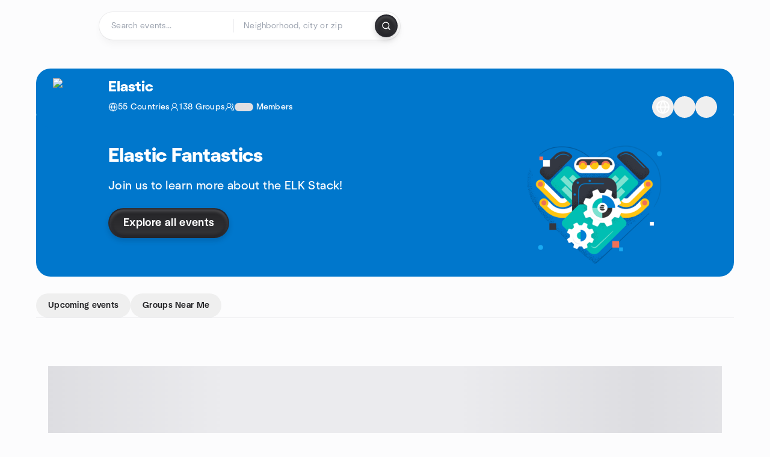

--- FILE ---
content_type: text/html; charset=utf-8
request_url: https://www.meetup.com/pro/elastic/
body_size: 21669
content:
<!DOCTYPE html><html lang="en-US"><head><meta charSet="utf-8"/><style data-fullcalendar="true"></style><meta name="viewport" content="width=device-width, initial-scale=1"/><meta http-equiv="Content-Type" content="text/html; charset=UTF-8"/><meta name="service" content="web-next"/><meta name="X-Location" content="east"/><meta name="X-Build-Version" content="64009b7d1b1ab71e917df8de55d6948dc5adf257"/><link rel="preload" as="script" href="https://apps.rokt.com/wsdk/integrations/launcher.js"/><link rel="icon" href="https://secure.meetupstatic.com/next/images/favicon.ico" type="image/x-icon" sizes="any"/><link rel="shortcut icon" href="https://secure.meetupstatic.com/next/images/favicon.ico"/><link rel="apple-touch-icon" sizes="120x120" href="https://secure.meetupstatic.com/next/images/general/m_redesign_120x120.png"/><link rel="apple-touch-icon" sizes="152x152" href="https://secure.meetupstatic.com/next/images/general/m_redesign_152x152.png"/><link rel="apple-touch-icon" sizes="167x167" href="https://secure.meetupstatic.com/next/images/general/m_redesign_167x167.png"/><link rel="shortcut icon" sizes="128x128" href="https://secure.meetupstatic.com/next/images/general/m_redesign_128x128.png"/><link rel="shortcut icon" sizes="196x196" href="https://secure.meetupstatic.com/next/images/general/m_redesign_196x196.png"/><link rel="preload" href="/_next/static/media/Graphik-Regular.7c14ed95.woff2" as="font" type="font/woff2" crossorigin="true"/><link rel="preload" href="/_next/static/media/Graphik-Bold.9ca67fd8.woff2" as="font" type="font/woff2" crossorigin="true"/><link rel="preload" href="/_next/static/media/Graphik-Semibold.0c4bd776.woff2" as="font" type="font/woff2" crossorigin="true"/><link rel="preload" href="/_next/static/media/Graphik-Medium.4251d5ac.woff2" as="font" type="font/woff2" crossorigin="true"/><link rel="preload" href="/_next/static/media/NeuSans-Regular.1ca3b39b.woff2" as="font" type="font/woff2" crossorigin="anonymous"/><link rel="preload" href="/_next/static/media/NeuSans-Medium.7b11edcf.woff2" as="font" type="font/woff2" crossorigin="anonymous"/><link rel="preload" href="/_next/static/media/NeuSans-Bold.5c45f750.woff2" as="font" type="font/woff2" crossorigin="anonymous"/><link rel="preload" href="/_next/static/media/NeuSans-Book.27256a60.woff2" as="font" type="font/woff2" crossorigin="anonymous"/><link rel="preload" href="/_next/static/media/Grandstander/Grandstander-SemiBold.ttf" as="font" type="font/truetype" crossorigin="anonymous"/><script type="text/javascript" src="//script.crazyegg.com/pages/scripts/0118/4627.js" async=""></script><link rel="preload" href="https://www.facebook.com/tr?id=792405807634160&amp;ev=PageView&amp;noscript=1" as="image" fetchpriority="high"/><title>Elastic | Meetup Pro</title><meta name="description" content="Elastic is on Meetup Pro with more than 114361 members across 138 Meetups worldwide. Meetup Pro is the professional tool for organizing and communicating a network of users, partners, contributors and members."/><meta property="fb:app_id" content="2403839689"/><meta property="og:site_name" content="Meetup"/><meta property="og:type" content="article"/><meta property="og:title" content="Elastic | Meetup Pro"/><meta property="og:description" content="Elastic is on Meetup Pro with more than 114361 members across 138 Meetups worldwide. Meetup Pro is the professional tool for organizing and communicating a network of users, partners, contributors and members."/><meta property="og:url" content="https://www.meetup.com/pro/elastic"/><meta property="og:image" content="https://pro-mothership-hero-image-storage.s3.amazonaws.com/hero_image/elastic/elastic2803.png"/><meta property="al:android:app_name" content="Meetup"/><meta property="al:android:package" content="com.meetup"/><meta property="al:ios:app_store_id" content="375990038"/><meta property="al:ios:app_name" content="Meetup"/><meta property="al:web:should_fallback" content="true"/><meta property="al:android:url" content="meetup://"/><meta property="al:ios:url" content="meetup://"/><meta property="al:web:url" content="https://www.meetup.com/"/><meta property="twitter:card" content="summary_large_image"/><meta property="twitter:site" content="@meetup"/><meta property="twitter:image" content="https://pro-mothership-hero-image-storage.s3.amazonaws.com/hero_image/elastic/elastic2803.png"/><meta property="twitter:description" content="Elastic is on Meetup Pro with more than 114361 members across 138 Meetups worldwide. Meetup Pro is the professional tool for organizing and communicating a network of users, partners, contributors and members."/><meta property="twitter:app:id:iphone" content="375990038"/><meta property="twitter:app:name:iphone" content="Meetup"/><meta property="twitter:app:id:ipad" content="375990038"/><meta property="twitter:app:name:ipad" content="Meetup"/><meta property="twitter:app:id:googleplay" content="com.meetup"/><meta property="twitter:app:name:googleplay" content="Meetup"/><meta name="keywords" content="Elastic, Meetup Pro, organizer tool, group, club, event, community, local, networking, meet, sharing, Meetup"/><meta name="robots" content="index,follow"/><script type="application/ld+json">{"@context":"https://schema.org","@type":"BreadcrumbList","itemListElement":[{"@type":"ListItem","position":1,"item":{"@id":"http://www.meetup.com/pro/","name":"Meetup Pro"}},{"@type":"ListItem","position":2,"item":{"@id":"https://www.meetup.com/pro/elastic","name":"Elastic"}}]}</script><script type="application/ld+json">[{"@context":"https://schema.org","@type":"Event","name":"Observability signals at Scale: Logs, Metrics & K8s (plus AMA)","url":"https://www.meetup.com/elastic-new-york-city-user-group/events/312772556/","description":"In-person observability event for observability engineers; learn best practices for building scalable signals across logs, metrics, and OpenTelemetry.","startDate":"2026-01-14T22:30:00.000Z","endDate":"","eventStatus":"https://schema.org/EventScheduled","image":"/images/fallbacks/redesign/group-cover-2-square.webp","eventAttendanceMode":"https://schema.org/OfflineEventAttendanceMode","location":{"@type":"Place","name":"Elastic NYC office","address":{"@type":"PostalAddress","addressLocality":"New York","addressRegion":"NY","addressCountry":"us","streetAddress":"1250 Broadway, New York, NY"},"geo":{"@type":"GeoCoordinates","latitude":40.74769,"longitude":-73.98788}},"organizer":{"@type":"Organization","name":"Elastic New York City User Group","url":"https://www.meetup.com/elastic-new-york-city-user-group/"},"performer":"Elastic New York City User Group"},{"@context":"https://schema.org","@type":"Event","name":"ElasticGPT & One Workflow in Action","url":"https://www.meetup.com/elastic-dallas-user-group/events/312152916/","description":"Elastic user group meetup for Elastic users and engineers to explore ElasticGPT with One Workflow in Action, with attendees learning a real-world use case.","startDate":"2026-01-20T23:30:00.000Z","endDate":"","eventStatus":"https://schema.org/EventScheduled","image":"/images/fallbacks/redesign/group-cover-5-square.webp","eventAttendanceMode":"https://schema.org/OfflineEventAttendanceMode","location":{"@type":"Place","name":"5445 Legacy Dr #100","address":{"@type":"PostalAddress","addressLocality":"Plano","addressRegion":"TX","addressCountry":"us","streetAddress":"5445 Legacy Dr #100, Plano, TX"},"geo":{"@type":"GeoCoordinates","latitude":33.07828,"longitude":-96.80822}},"organizer":{"@type":"Organization","name":"Elastic Dallas User Group","url":"https://www.meetup.com/elastic-dallas-user-group/"},"performer":"Elastic Dallas User Group"},{"@context":"https://schema.org","@type":"Event","name":"Real-Time AI with Confluent + Elastic Agent Builder","url":"https://www.meetup.com/elastic-kansas-city-user-group/events/312356340/","description":"Kansas City developer meetup on real-time AI apps; attendees will build a real-time AI chatbot using Confluent Flink, Elastic, and OpenAI.","startDate":"2026-01-28T23:30:00.000Z","endDate":"","eventStatus":"https://schema.org/EventScheduled","image":"/images/fallbacks/redesign/group-cover-4-square.webp","eventAttendanceMode":"https://schema.org/OfflineEventAttendanceMode","location":{"@type":"Place","name":"Keystone Innovation District","address":{"@type":"PostalAddress","addressLocality":"Kansas City","addressRegion":"MO","addressCountry":"us","streetAddress":"800 E. 18th Street, Kansas City, MO"},"geo":{"@type":"GeoCoordinates","latitude":39.09173,"longitude":-94.57356}},"organizer":{"@type":"Organization","name":"Elastic Kansas City User Group","url":"https://www.meetup.com/elastic-kansas-city-user-group/"},"performer":"Elastic Kansas City User Group"},{"@context":"https://schema.org","@type":"Event","name":"Elastic & Confluent","url":"https://www.meetup.com/washington-dc-elastic-fantastics/events/312487028/","description":"In-person developer event featuring a community member's use case and an Elastic expert on search, observability, and security; outcome: a concrete use-case you can apply.","startDate":"2026-02-10T22:30:00.000Z","endDate":"","eventStatus":"https://schema.org/EventScheduled","image":"/images/fallbacks/redesign/group-cover-4-square.webp","eventAttendanceMode":"https://schema.org/OfflineEventAttendanceMode","location":{"@type":"Place","name":"4100 Fairfax Dr ste 500","address":{"@type":"PostalAddress","addressLocality":"Arlington","addressRegion":"VA","addressCountry":"us","streetAddress":"4100 Fairfax Dr ste 500, Arlington, VA"},"geo":{"@type":"GeoCoordinates","latitude":38.88185,"longitude":-77.10953}},"organizer":{"@type":"Organization","name":"Elastic Washington, D.C. User Group","url":"https://www.meetup.com/washington-dc-elastic-fantastics/"},"performer":"Elastic Washington, D.C. User Group"},{"@context":"https://schema.org","@type":"Event","name":"Building AI-Powered Search & RAG Systems with Elastic: From Logs to LLMs","url":"https://www.meetup.com/elastic-chicago-user-group/events/312463228/","description":"Join the **Elastic Chicago User Group** on **Thursday, February 26th** for a meetup. Terry Dupureur (Elastic) and Saurin Patel (Data Scientist) will present, followed by networking, refreshments, and pizza.\n\n*Thank you to [Improving](https://www.improving.com/locations/chicago/) for hosting our meetup. Improving is* *a modern* *digital services consulting firm focused on solving business problems with innovative technical solutions.*\n\n**RSVP Instructions:**\nPlease provide your email when you register for this event. **Please bring an ID to the event for check-in.**\n\n📅 **Date and Time:**\nThursday, February 26th from 5:30-8:00 pm\n\n📍 **Location:**\nImproving - 222 S Riverside Plaza 15th Floor, Chicago, IL 60606\n\n**🚗 Parking:**\n\n* [SpotHero](https://spothero.com/search?kind=address&latitude=41.87850760000001&longitude=-87.63932179999999&search_string=222+South+Riverside+Plaza+15th+floor%2C+Chicago%2C+IL+60606%2C+USA&ends=2025-11-05T20%3A00&starts=2025-11-05T17%3A00&view=dl) is a great option to resvere parking in advance\n* Improving recommends the following parking garages: 229 S. Desplaines St (which is also the 625 W. Adams building), 500 West Monroe, and the outdoor lot at 718 W Monroe.\n\n📝**Agenda:**\n\n* 5:30 PM – Doors open, grab a seat, and enjoy some pizza!\n* 6:00 PM – Welcome & Introduction by Improving\n* 6:05 PM – Building AI-Powered Search & RAG Systems with Elastic: From Logs to LLMs - Saurin Patel (Data Scientist)\n* 6:30 PM – Lightning talk & demo on Elastic Workflow Terry Dupureur (Elastic)\n* 7:00 - 7:30 PM – Networking & refreshments\n\n**Arrival Instructions:**\n\n* **Please bring an ID for check-in**\n* Upon arrival at 222 Riverside, check in at the **Improving table**\n* Take the elevator to the 15th floor - the meetup will be in the common area through the doors.\n\n💭**Talk Abstracts:**\n**Building AI-Powered Search & RAG Systems with Elastic: From Logs to LLMs -** Saurin Patel (Data Scientist)\n*Modern AI systems are only as good as the data they can retrieve. In this talk, I’ll walk through how I’ve used Elastic as the backbone for AI-powered search and Retrieval-Augmented Generation (RAG) systems — combining logs, documents, and real-time signals with LLMs. We’ll cover practical indexing strategies, vector + hybrid search, relevance tuning, and lessons learned from deploying Elastic-backed AI systems in production.*","startDate":"2026-02-26T23:30:00.000Z","endDate":"","eventStatus":"https://schema.org/EventScheduled","image":"/images/fallbacks/redesign/group-cover-3-square.webp","eventAttendanceMode":"https://schema.org/OfflineEventAttendanceMode","location":{"@type":"Place","name":"Improving","address":{"@type":"PostalAddress","addressLocality":"Chicago","addressRegion":"IL","addressCountry":"us","streetAddress":"222 S Riverside Plaza 15th Floor, Chicago, IL"},"geo":{"@type":"GeoCoordinates","latitude":41.878506,"longitude":-87.63932}},"organizer":{"@type":"Organization","name":"Elastic Chicago User Group","url":"https://www.meetup.com/elastic-chicago-user-group/"},"performer":"Elastic Chicago User Group"}]</script><link rel="alternate" hrefLang="en" href="https://www.meetup.com/pro/elastic"/><link rel="alternate" hrefLang="en-AU" href="https://www.meetup.com/en-AU/pro/elastic"/><link rel="alternate" hrefLang="de-DE" href="https://www.meetup.com/de-DE/pro/elastic"/><link rel="alternate" hrefLang="es" href="https://www.meetup.com/es/pro/elastic"/><link rel="alternate" hrefLang="es-ES" href="https://www.meetup.com/es-ES/pro/elastic"/><link rel="alternate" hrefLang="fr-FR" href="https://www.meetup.com/fr-FR/pro/elastic"/><link rel="alternate" hrefLang="it-IT" href="https://www.meetup.com/it-IT/pro/elastic"/><link rel="alternate" hrefLang="pt-BR" href="https://www.meetup.com/pt-BR/pro/elastic"/><link rel="alternate" hrefLang="ja-JP" href="https://www.meetup.com/ja-JP/pro/elastic"/><link rel="alternate" hrefLang="nl-NL" href="https://www.meetup.com/nl-NL/pro/elastic"/><link rel="alternate" hrefLang="ko-KR" href="https://www.meetup.com/ko-KR/pro/elastic"/><link rel="alternate" hrefLang="x-default" href="https://www.meetup.com/pro/elastic"/><link rel="canonical" href="https://www.meetup.com/pro/elastic/"/><meta name="next-head-count" content="70"/><meta name="next_csrf" content="97249e42-3a2b-461d-b7c8-cc4d9cad87b0"/><link rel="preconnect" href="https://fonts.googleapis.com"/><link rel="preconnect" href="https://fonts.gstatic.com" crossorigin="anonymous"/><link rel="stylesheet" data-href="https://fonts.googleapis.com/css2?family=Gloria+Hallelujah&amp;display=swap"/><script src="https://accounts.google.com/gsi/client" async="" defer=""></script><link data-next-font="" rel="preconnect" href="/" crossorigin="anonymous"/><link rel="preload" href="/_next/static/css/2d916e87821bab88.css" as="style"/><link rel="stylesheet" href="/_next/static/css/2d916e87821bab88.css" data-n-g=""/><link rel="preload" href="/_next/static/css/caa96d8783598470.css" as="style"/><link rel="stylesheet" href="/_next/static/css/caa96d8783598470.css" data-n-p=""/><noscript data-n-css=""></noscript><script defer="" nomodule="" src="/_next/static/chunks/polyfills-c67a75d1b6f99dc8.js"></script><script src="/_next/static/chunks/webpack-3db2d91a5111834e.js" defer=""></script><script src="/_next/static/chunks/framework-431a1bc2254e8974.js" defer=""></script><script src="/_next/static/chunks/main-af3146485c9784d4.js" defer=""></script><script src="/_next/static/chunks/pages/_app-8da8268c9da6eef0.js" defer=""></script><script src="/_next/static/chunks/75326-6ff682543f5fe5ef.js" defer=""></script><script src="/_next/static/chunks/92249-cdd1f7225e77e680.js" defer=""></script><script src="/_next/static/chunks/9640-48e4729556451d97.js" defer=""></script><script src="/_next/static/chunks/77661-4ec69e7af42a235a.js" defer=""></script><script src="/_next/static/chunks/29215-b126feffd0c0d260.js" defer=""></script><script src="/_next/static/chunks/92270-52ee8769dc8e4d3d.js" defer=""></script><script src="/_next/static/chunks/38035-01e6b9a5b29f0048.js" defer=""></script><script src="/_next/static/chunks/26146-ec20fa75270e98ad.js" defer=""></script><script src="/_next/static/chunks/56332-ea2fcbff90bd87c0.js" defer=""></script><script src="/_next/static/chunks/44962-4bf6573b0bd3bec1.js" defer=""></script><script src="/_next/static/chunks/51138-a8e6416a681ec287.js" defer=""></script><script src="/_next/static/chunks/1705-0a1073304bee3391.js" defer=""></script><script src="/_next/static/chunks/pages/pro/%5Bnetwork%5D-17e42754fd52f0fe.js" defer=""></script><script src="/_next/static/64009b7d1b1ab71e917df8de55d6948dc5adf257/_buildManifest.js" defer=""></script><script src="/_next/static/64009b7d1b1ab71e917df8de55d6948dc5adf257/_ssgManifest.js" defer=""></script><link rel="stylesheet" href="https://fonts.googleapis.com/css2?family=Gloria+Hallelujah&display=swap"/></head><body class="font-body antialiased"><script>0</script><div id="__next"><noscript><img alt="" fetchpriority="high" width="1" height="1" decoding="async" data-nimg="1" style="color:transparent;display:none" src="https://www.facebook.com/tr?id=792405807634160&amp;ev=PageView&amp;noscript=1"/></noscript><noscript id="google-tag-manager"><iframe title="gtm" src="https://www.googletagmanager.com/ns.html?id=GTM-T2LNGD" height="0" width="0" style="display:none;visibility:hidden"></iframe></noscript> <!-- --> <div role="status" aria-live="polite" class="sr-only"></div><section aria-label="Notifications alt+T" tabindex="-1" aria-live="polite" aria-relevant="additions text" aria-atomic="false"></section><div class=""><a class="text-viridian focus:p-2 bg-white c1r8us06" href="#main">Skip to content</a><div id="a11y-announcement"></div><div class="flex min-h-screen flex-col" id="page" data-event-category="Network Page"><header id="app-header" class="top-0 z-50 sticky mb-ds2-40 xs:mb-0" style="background-color:var(--background-color)" data-event-label="Header"><div class="peer relative z-50 flex items-center justify-between rounded-ds2-32 px-ds2-40 pb-ds2-16 pt-ds2-20 has-[input:focus]:bg-ds2-surface-fill-primary-enabled"><div class="group flex w-full items-center gap-ds2-32 self-stretch"><div class="flex flex-1 items-center gap-ds2-48"><div class="relative shrink-0"><div class="peer transition-opacity duration-300 hover:opacity-0"><a class="hover:no-underline" href="https://www.meetup.com/"><div style="color:#FF4A79;width:125px;height:34px"></div></a></div><div class="pointer-events-none absolute inset-0 z-0 flex items-center justify-center opacity-0 transition-opacity duration-300 peer-hover:opacity-100"><button class="inline-flex items-center justify-center rounded-ds2-max max-w-full relative select-none data-[disabled=false]:active:scale-98 transition-all duration-150 before:absolute before:rounded-ds2-max before:z-0 before:opacity-0 data-[disabled=false]:hover:before:opacity-100 before:transition-opacity before:duration-150 data-[disabled=true]:cursor-not-allowed data-[disabled=true]:pointer-events-none hover:no-underline text-ds2-text_button-content-fill-secondary-enabled hover:text-ds2-text_button-content-fill-secondary-hover before:bg-ds2-text_button-base-fill-shared-hover data-[disabled=true]:text-ds2-text_button-content-fill-secondary-disabled gap-ds2-6 ds2-m16 before:-inset-x-ds2-12 before:-inset-y-ds2-6 pointer-events-none" type="button" data-disabled="false"><span class="relative z-10 flex min-w-0 max-w-full items-center justify-center" style="gap:inherit"><span class="relative z-10 flex min-w-0 max-w-full items-center justify-center truncate" style="gap:inherit"><svg xmlns="http://www.w3.org/2000/svg" width="16" height="16" viewBox="0 0 24 24" fill="none" stroke="currentColor" stroke-width="2.146625258399798" stroke-linecap="round" stroke-linejoin="round" class="lucide lucide-house flex-shrink-0" aria-hidden="true"><path d="M15 21v-8a1 1 0 0 0-1-1h-4a1 1 0 0 0-1 1v8"></path><path d="M3 10a2 2 0 0 1 .709-1.528l7-5.999a2 2 0 0 1 2.582 0l7 5.999A2 2 0 0 1 21 10v9a2 2 0 0 1-2 2H5a2 2 0 0 1-2-2z"></path></svg><span class="min-w-0 max-w-full truncate">Homepage</span></span></span></button></div></div><form id="search-form" class="flex-1 outline-none w-full max-w-[500px] transition-all duration-150 has-[input:focus]:max-w-[600px]"><div class="flex gap-ds2-2 rounded-full bg-ds2-main_search_input-base-fill-primary-enabled p-ds2-4 shadow-ds2-shadow-main-search-input-base-primary-enabled has-[:focus]:bg-ds2-main_search_input-base-fill-primary-active has-[:focus]:shadow-none"><div class="relative flex flex-1 rounded-full py-ds2-8 pl-ds2-16 hover:bg-ds2-main_search_input-base-fill-secondary-hover has-[:focus]:bg-ds2-main_search_input-base-fill-secondary-active has-[:focus]:shadow-ds2-shadow-main-search-input-base-secondary-active" data-event-category="Top Nav - Search"><input id="keyword-bar-in-search" name="keywords" placeholder="Search events..." aria-label="Search events..." autoComplete="on" class="placeholder:text-ds2-input-text-field-fill-enabled ds2-r14 w-0 flex-1 appearance-none truncate border-r border-ds2-surface-stroke-secondary-enabled bg-transparent outline-none placeholder:ds2-r14 hover:border-transparent focus:border-transparent" data-element-name="keyword-bar-in-search" data-event-label="Keyword search" value=""/><input id="hidden-location-search-submit" data-testid="hidden-location-search-submit" type="submit" class="sr-only absolute -left-[384px] sm:hidden" value="Submit"/><button class="items-center justify-center rounded-full transition-all select-none after:absolute after:-inset-ds2-6 after:rounded-full after:transition-all disabled:after:bg-transparent disabled:active:scale-100 active:scale-92 hover:after:bg-ds2-icon_button-base-fill-tertiary-hover absolute top-1/2 -translate-y-1/2 right-[10px] hidden" type="button" data-disabled="false"><svg xmlns="http://www.w3.org/2000/svg" width="16" height="16" viewBox="0 0 24 24" fill="none" stroke="currentColor" stroke-width="1.6099689437998486" stroke-linecap="round" stroke-linejoin="round" class="lucide lucide-x text-ds2-icon_button-icon-fill-tertiary-enabled hover:text-ds2-icon_button-icon-fill-tertiary-hover" aria-hidden="true"><path d="M18 6 6 18"></path><path d="m6 6 12 12"></path></svg></button></div><div class="relative flex flex-1 rounded-full py-ds2-8 pl-ds2-16 hover:bg-ds2-main_search_input-base-fill-secondary-hover has-[:focus]:bg-ds2-main_search_input-base-fill-secondary-active has-[:focus]:shadow-ds2-shadow-main-search-input-base-secondary-active"><div class="relative flex w-full" data-testid="SearchTypeahead" role="combobox" aria-haspopup="listbox" aria-owns="location-typeahead-header-search-menu" aria-expanded="false"><input tabindex="0" placeholder="Neighborhood, city or zip" aria-label="Search for location by city or zip code" data-element-name="header-search" data-event-label="Location search" aria-expanded="false" aria-autocomplete="list" aria-controls="location-typeahead-header-search-menu" data-event-category="header" role="combobox" class="placeholder:text-ds2-input-text-field-fill-enabled ds2-r14 w-0 flex-1 appearance-none bg-transparent outline-none placeholder:ds2-r14 truncate" id="location-typeahead-header-search" aria-labelledby="location-typeahead-header-search-label" autoComplete="off" value=""/></div></div><div class="flex items-center self-stretch pl-[14px]"><button class="inline-flex items-center justify-center rounded-ds2-max max-w-full min-w-0 select-none data-[disabled=false]:active:scale-98 data-[disabled=true]:cursor-not-allowed data-[disabled=true]:pointer-events-none hover:no-underline relative text-ds2-button-content-fill-primary-enabled data-[disabled=false]:bg-ds2-button-base-fill-primary-enabled border border-transparent shadow-ds2-shadow-button-base-primary-enabled hover:shadow-ds2-shadow-button-base-primary-hover active:shadow-ds2-shadow-button-base-primary-pressed data-[disabled=true]:text-ds2-button-content-fill-primary-disabled data-[disabled=true]:bg-ds2-button-base-fill-primary-disabled data-[disabled=true]:border data-[disabled=true]:border-ds2-button-base-stroke-primary-disabled data-[disabled=true]:shadow-none transition-all duration-150 before:absolute before:inset-0 before:z-0 before:bg-ds2-button-base-fill-primary-hover before:shadow-ds2-shadow-button-base-primary-hover before:rounded-ds2-max before:opacity-0 before:transition-opacity before:duration-150 data-[disabled=false]:hover:before:opacity-100 after:absolute after:inset-0 after:z-0 after:bg-ds2-button-base-fill-primary-pressed after:shadow-ds2-shadow-button-base-primary-pressed after:rounded-ds2-max after:opacity-0 after:transition-opacity after:duration-150 data-[disabled=false]:active:after:opacity-100 gap-ds2-8 ds2-m14 p-ds2-10" id="location-search-submit" data-testid="location-search-submit" aria-label="Search events..." data-element-name="header-searchBarButton" data-event-label="Search submit" type="submit" data-disabled="false"><span class="relative z-10 flex min-w-0 max-w-full items-center justify-center overflow-hidden" style="gap:inherit"><span class="flex min-w-0 max-w-full items-center justify-center overflow-hidden" style="gap:inherit"><svg xmlns="http://www.w3.org/2000/svg" width="16" height="16" viewBox="0 0 24 24" fill="none" stroke="currentColor" stroke-width="2.146625258399798" stroke-linecap="round" stroke-linejoin="round" class="lucide lucide-search shrink-0" aria-hidden="true"><path d="m21 21-4.34-4.34"></path><circle cx="11" cy="11" r="8"></circle></svg></span></span></button></div></div></form></div></div></div><div class="pointer-events-none fixed inset-0 z-40 bg-ds2-overlay-fill-quaternary-enabled opacity-0 transition-opacity duration-200 peer-has-[input:focus]:pointer-events-auto peer-has-[input:focus]:opacity-100"></div></header><div class="flex flex-grow flex-col"><div class="relative w-full px-ds2-20 pb-ds2-56 pt-ds2-16 md:pb-ds2-120 md:pt-ds2-32 ds2-container-lg"><div style="background-color:#0077cc" class="relative z-30 rounded-ds2-24"><div class="flex items-center justify-between px-ds2-28 py-ds2-16"><div class="flex w-full space-x-ds2-32"><div class="max-h-ds2-60 flex-none"><img alt="Elastic" loading="lazy" width="60" height="60" decoding="async" data-nimg="1" class="rounded-ds2-12" style="color:transparent" srcSet="https://secure-content.meetupstatic.com/images/classic-member/315752100/180x180.webp?w=64 1x, https://secure-content.meetupstatic.com/images/classic-member/315752100/180x180.webp?w=128 2x" src="https://secure-content.meetupstatic.com/images/classic-member/315752100/180x180.webp?w=128"/></div><div class="flex w-full flex-col gap-ds2-2 text-ds2-text-fill-inverted_primary-enabled"><h1 class="ds2-b24 break-all">Elastic</h1><div class="flex w-full justify-between"><div class="ds2-k14 flex flex-col gap-ds2-8 md:flex-row md:items-center md:gap-ds2-24"><div class="flex items-center gap-ds2-10"><svg xmlns="http://www.w3.org/2000/svg" width="16" height="16" viewBox="0 0 24 24" fill="none" stroke="currentColor" stroke-width="1.6099689437998486" stroke-linecap="round" stroke-linejoin="round" class="lucide lucide-globe" aria-hidden="true"><circle cx="12" cy="12" r="10"></circle><path d="M12 2a14.5 14.5 0 0 0 0 20 14.5 14.5 0 0 0 0-20"></path><path d="M2 12h20"></path></svg><span>55 Countries</span></div><div class="flex items-center gap-ds2-10"><svg xmlns="http://www.w3.org/2000/svg" width="16" height="16" viewBox="0 0 24 24" fill="none" stroke="currentColor" stroke-width="1.6099689437998486" stroke-linecap="round" stroke-linejoin="round" class="lucide lucide-user-round" aria-hidden="true"><circle cx="12" cy="8" r="5"></circle><path d="M20 21a8 8 0 0 0-16 0"></path></svg><span>138 Groups</span></div><div class="flex items-center gap-ds2-10"><svg xmlns="http://www.w3.org/2000/svg" width="16" height="16" viewBox="0 0 24 24" fill="none" stroke="currentColor" stroke-width="1.6099689437998486" stroke-linecap="round" stroke-linejoin="round" class="lucide lucide-users-round" aria-hidden="true"><path d="M18 21a8 8 0 0 0-16 0"></path><circle cx="10" cy="8" r="5"></circle><path d="M22 20c0-3.37-2-6.5-4-8a5 5 0 0 0-.45-8.3"></path></svg><span><span><div aria-hidden="true" role="presentation" class="Shimmer_shimmer__hHuAx Shimmer_shimmerText__NXP5s min-w-ds2-40 rounded-ds2-8 inline">1234</div> <!-- -->Members</span></span></div></div><div class="hidden md:flex"><div class="flex flex-wrap gap-x-ds2-20"><button class="relative inline-flex items-center justify-center rounded-full transition-all select-none after:absolute after:-inset-ds2-6 after:rounded-full after:transition-all disabled:after:bg-transparent disabled:active:scale-100 active:scale-92 hover:bg-ds2-icon_button-base-fill-inverted-hover p-ds2-6 after:hidden backdrop-blur-sm" data-event-label="social-web" type="button" data-disabled="false"><svg xmlns="http://www.w3.org/2000/svg" width="24" height="24" viewBox="0 0 24 24" fill="none" stroke="currentColor" stroke-width="1.971801207018598" stroke-linecap="round" stroke-linejoin="round" class="lucide lucide-globe text-ds2-icon_button-icon-fill-inverted-enabled hover:text-ds2-icon_button-icon-fill-inverted-hover" aria-hidden="true"><circle cx="12" cy="12" r="10"></circle><path d="M12 2a14.5 14.5 0 0 0 0 20 14.5 14.5 0 0 0 0-20"></path><path d="M2 12h20"></path></svg></button><button class="relative inline-flex items-center justify-center rounded-full transition-all select-none after:absolute after:-inset-ds2-6 after:rounded-full after:transition-all disabled:after:bg-transparent disabled:active:scale-100 active:scale-92 hover:bg-ds2-icon_button-base-fill-inverted-hover p-ds2-6 after:hidden backdrop-blur-sm" data-event-label="social-facebook" type="button" data-disabled="false"><div style="width:24px;height:24px" class="text-ds2-icon_button-icon-fill-inverted-enabled hover:text-ds2-icon_button-icon-fill-inverted-hover"></div></button><button class="relative inline-flex items-center justify-center rounded-full transition-all select-none after:absolute after:-inset-ds2-6 after:rounded-full after:transition-all disabled:after:bg-transparent disabled:active:scale-100 active:scale-92 hover:bg-ds2-icon_button-base-fill-inverted-hover p-ds2-6 after:hidden backdrop-blur-sm" data-event-label="social-twitter" type="button" data-disabled="false"><div style="width:24px;height:24px" class="text-ds2-icon_button-icon-fill-inverted-enabled hover:text-ds2-icon_button-icon-fill-inverted-hover"></div></button></div></div></div></div></div></div></div><div class="relative z-20 -mt-ds2-20"><div class="z-20 rounded-b-ds2-24 bg-cover bg-center text-ds2-text-fill-inverted_primary-enabled" style="background-image:url(https://pro-mothership-hero-image-storage.s3.amazonaws.com/hero_image/elastic/elastic2803.png)"><div class="w-full px-ds2-28 pb-ds2-64 pt-ds2-48 lg:px-ds2-120"><div class="max-w-[596px]"><h2 class="ds2-b32 mb-ds2-16">Elastic Fantastics</h2><div class="ds2-k20 mb-ds2-24 break-words"><p class="mb-4">Join us to learn more about the ELK Stack!</p></div><button class="inline-flex items-center justify-center rounded-ds2-max max-w-full min-w-0 select-none data-[disabled=false]:active:scale-98 data-[disabled=true]:cursor-not-allowed data-[disabled=true]:pointer-events-none hover:no-underline relative text-ds2-button-content-fill-primary-enabled data-[disabled=false]:bg-ds2-button-base-fill-primary-enabled border border-transparent shadow-ds2-shadow-button-base-primary-enabled hover:shadow-ds2-shadow-button-base-primary-hover active:shadow-ds2-shadow-button-base-primary-pressed data-[disabled=true]:text-ds2-button-content-fill-primary-disabled data-[disabled=true]:bg-ds2-button-base-fill-primary-disabled data-[disabled=true]:border data-[disabled=true]:border-ds2-button-base-stroke-primary-disabled data-[disabled=true]:shadow-none transition-all duration-150 before:absolute before:inset-0 before:z-0 before:bg-ds2-button-base-fill-primary-hover before:shadow-ds2-shadow-button-base-primary-hover before:rounded-ds2-max before:opacity-0 before:transition-opacity before:duration-150 data-[disabled=false]:hover:before:opacity-100 after:absolute after:inset-0 after:z-0 after:bg-ds2-button-base-fill-primary-pressed after:shadow-ds2-shadow-button-base-primary-pressed after:rounded-ds2-max after:opacity-0 after:transition-opacity after:duration-150 data-[disabled=false]:active:after:opacity-100 gap-ds2-10 ds2-m18 px-ds2-24 py-ds2-12" target="_blank" data-testid="networkHeroBtn" data-event-label="explore-all-events" type="button" data-disabled="false"><span class="relative z-10 flex min-w-0 max-w-full items-center justify-center overflow-hidden" style="gap:inherit"><span class="flex min-w-0 max-w-full items-center justify-center overflow-hidden" style="gap:inherit"><span class="flex min-w-0 max-w-full flex-col items-center justify-center overflow-hidden"><span class="block min-w-0 max-w-full truncate">Explore all events</span></span></span></span></button></div></div></div></div><div class="flex w-full border-b border-ds2-surface-stroke-secondary-enabled my-ds2-28"><button class="inline-flex items-center justify-center rounded-ds2-max max-w-full min-w-0 select-none data-[disabled=false]:active:scale-98 data-[disabled=true]:cursor-not-allowed data-[disabled=true]:pointer-events-none hover:no-underline text-ds2-button-content-fill-tertiary-enabled hover:bg-ds2-button-base-fill-tertiary-hover active:bg-ds2-button-base-fill-tertiary-pressed data-[disabled=true]:text-ds2-button-content-fill-tertiary-disabled transition-all duration-150 gap-ds2-8 ds2-m14 px-ds2-20 py-ds2-10" data-testid="navTabEventsBtn" data-event-label="upcoming-events-tab" type="button" data-disabled="false"><span class="relative z-10 flex min-w-0 max-w-full items-center justify-center overflow-hidden" style="gap:inherit"><span class="flex min-w-0 max-w-full items-center justify-center overflow-hidden" style="gap:inherit"><span class="flex min-w-0 max-w-full flex-col items-center justify-center overflow-hidden"><span class="block min-w-0 max-w-full truncate">Upcoming events</span></span></span></span></button><button class="inline-flex items-center justify-center rounded-ds2-max max-w-full min-w-0 select-none data-[disabled=false]:active:scale-98 data-[disabled=true]:cursor-not-allowed data-[disabled=true]:pointer-events-none hover:no-underline text-ds2-button-content-fill-tertiary-enabled hover:bg-ds2-button-base-fill-tertiary-hover active:bg-ds2-button-base-fill-tertiary-pressed data-[disabled=true]:text-ds2-button-content-fill-tertiary-disabled transition-all duration-150 gap-ds2-8 ds2-m14 px-ds2-20 py-ds2-10" data-testid="navTabGroupsBtn" data-event-label="groups-near-me-tab" type="button" data-disabled="false"><span class="relative z-10 flex min-w-0 max-w-full items-center justify-center overflow-hidden" style="gap:inherit"><span class="flex min-w-0 max-w-full items-center justify-center overflow-hidden" style="gap:inherit"><span class="flex min-w-0 max-w-full flex-col items-center justify-center overflow-hidden"><span class="block min-w-0 max-w-full truncate">Groups Near Me</span></span></span></span></button></div><div class="py-ds2-28"><div class="px-6 sm:px-4 xl:px-0 md:max-w-screen mx-auto py-6"><div aria-hidden="true" role="presentation" class="Shimmer_shimmer__hHuAx h-[400px]"></div></div></div><div class="flex w-full flex-col gap-ds2-32 ds2-container-lg"><div class="flex w-full flex-col gap-ds2-64 pt-ds2-28 lg:flex-row"><div class="flex w-full flex-col gap-ds2-28 lg:flex-1"><div class="flex justify-between" data-testid="networkStats"><div class="flex w-full items-center justify-between"><div class="flex w-full justify-center"><div class="flex flex-col items-center"><div class="ds2-b24">55</div><div class="ds2-r14 text-ds2-text-fill-tertiary-enabled">Countries</div></div></div><div style="width:16px;height:16px" class="flex-shrink-0 text-ds2-text-fill-primary-enabled"></div><div class="flex w-full justify-center"><div class="flex flex-col items-center"><div class="ds2-b24">138</div><div class="ds2-r14 text-ds2-text-fill-tertiary-enabled">Groups</div></div></div><div style="width:16px;height:16px" class="flex-shrink-0 text-ds2-text-fill-primary-enabled"></div><div class="flex w-full justify-center"><div class="flex flex-col items-center"><div class="ds2-b24"><div aria-hidden="true" role="presentation" class="Shimmer_shimmer__hHuAx Shimmer_shimmerText__NXP5s min-w-ds2-40 rounded-ds2-8 inline">1234</div></div><div class="ds2-r14 text-ds2-text-fill-tertiary-enabled">Members</div></div></div></div></div><div class="w-full flex-col gap-ds2-16 lg:w-[380px] flex lg:hidden"><div class="rounded-ds2-32 border border-ds2-surface-stroke-secondary-enabled bg-ds2-surface-fill-primary-enabled"><div class="flex flex-col gap-ds2-12 p-ds2-24"><h2 class="ds2-b20">Who we are</h2><div class="ds2-r16 break-words"><p class="mb-4">We’re delighted to have you join the Elastic global community!<br>
<br>
This group is for anyone interested in making data usable in real-time and at scale for use cases like security, observability, enterprise search, and many more, using our Elasticsearch, Kibana, Logstash, and Beats products (https://www.elastic.co/products/).</p></div><a href="https://www.meetup.com/members/289534868" title="Administrator" class="hover:no-underline"><div class="flex gap-ds2-16"><div class="relative flex items-center justify-center rounded-ds2-max size-[40px]"><div class="flex size-full select-none items-center justify-center overflow-hidden rounded-ds2-max border border-ds2-avatar-base-stroke-enabled"><img alt="Photo of the user Elastic Meetup Team" draggable="false" aria-label="Photo of the user Elastic Meetup Team" loading="lazy" width="40" height="40" decoding="async" data-nimg="1" class="size-full object-cover" style="color:transparent" srcSet="https://secure.meetupstatic.com/photos/member/d/c/6/2/thumb_315656418.jpeg?w=48 1x, https://secure.meetupstatic.com/photos/member/d/c/6/2/thumb_315656418.jpeg?w=96 2x" src="https://secure.meetupstatic.com/photos/member/d/c/6/2/thumb_315656418.jpeg?w=96"/></div></div><div class="flex flex-col"><p class="ds2-m16">Elastic Meetup Team</p><p class="ds2-r16 text-ds2-text-fill-secondary-enabled">Administrator</p></div></div></a><a class="inline-flex items-center justify-center rounded-ds2-max max-w-full min-w-0 select-none data-[disabled=false]:active:scale-98 data-[disabled=true]:cursor-not-allowed data-[disabled=true]:pointer-events-none hover:no-underline relative text-ds2-button-content-fill-secondary-enabled data-[disabled=false]:bg-ds2-button-base-fill-secondary-enabled border border-transparent shadow-ds2-shadow-button-base-secondary-enabled hover:shadow-ds2-shadow-button-base-secondary-hover active:shadow-ds2-shadow-button-base-secondary-pressed data-[disabled=true]:text-ds2-button-content-fill-secondary-disabled data-[disabled=true]:border data-[disabled=true]:border-ds2-button-base-stroke-secondary-disabled data-[disabled=true]:shadow-none transition-shadow duration-150 before:absolute before:inset-0 before:z-0 before:bg-ds2-button-base-fill-secondary-hover before:shadow-ds2-shadow-button-base-secondary-hover before:rounded-ds2-max before:opacity-0 before:transition-opacity before:duration-150 data-[disabled=false]:hover:before:opacity-100 after:absolute after:inset-0 after:z-0 after:bg-ds2-button-base-fill-secondary-pressed after:shadow-ds2-shadow-button-base-secondary-pressed after:rounded-ds2-max after:opacity-0 after:transition-opacity after:duration-150 data-[disabled=false]:active:after:opacity-100 gap-ds2-8 ds2-m16 px-ds2-24 py-ds2-12" data-disabled="false" title="Get in touch" data-event-label="get-in-touch" href="mailto:meetups@elastic.co"><span class="relative z-10 flex min-w-0 max-w-full items-center justify-center overflow-hidden" style="gap:inherit"><span class="flex min-w-0 max-w-full items-center justify-center overflow-hidden" style="gap:inherit"><span class="flex min-w-0 max-w-full flex-col items-center justify-center overflow-hidden"><span class="block min-w-0 max-w-full truncate">Get in touch</span></span></span></span></a><div class="flex flex-wrap gap-x-ds2-20 my-ds2-12"><button class="relative inline-flex items-center justify-center rounded-full transition-all select-none after:absolute after:-inset-ds2-6 after:rounded-full after:transition-all disabled:after:bg-transparent disabled:active:scale-100 active:scale-92 hover:after:bg-ds2-icon_button-base-fill-tertiary-hover" data-event-label="social-web-2" type="button" data-disabled="false"><svg xmlns="http://www.w3.org/2000/svg" width="24" height="24" viewBox="0 0 24 24" fill="none" stroke="currentColor" stroke-width="1.971801207018598" stroke-linecap="round" stroke-linejoin="round" class="lucide lucide-globe text-ds2-icon_button-icon-fill-tertiary-enabled hover:text-ds2-icon_button-icon-fill-tertiary-hover" aria-hidden="true"><circle cx="12" cy="12" r="10"></circle><path d="M12 2a14.5 14.5 0 0 0 0 20 14.5 14.5 0 0 0 0-20"></path><path d="M2 12h20"></path></svg></button><button class="relative inline-flex items-center justify-center rounded-full transition-all select-none after:absolute after:-inset-ds2-6 after:rounded-full after:transition-all disabled:after:bg-transparent disabled:active:scale-100 active:scale-92 hover:after:bg-ds2-icon_button-base-fill-tertiary-hover" data-event-label="social-facebook-2" type="button" data-disabled="false"><div style="width:24px;height:24px" class="text-ds2-icon_button-icon-fill-tertiary-enabled hover:text-ds2-icon_button-icon-fill-tertiary-hover"></div></button><button class="relative inline-flex items-center justify-center rounded-full transition-all select-none after:absolute after:-inset-ds2-6 after:rounded-full after:transition-all disabled:after:bg-transparent disabled:active:scale-100 active:scale-92 hover:after:bg-ds2-icon_button-base-fill-tertiary-hover" data-event-label="social-twitter-2" type="button" data-disabled="false"><div style="width:24px;height:24px" class="text-ds2-icon_button-icon-fill-tertiary-enabled hover:text-ds2-icon_button-icon-fill-tertiary-hover"></div></button></div></div></div></div><div class="flex w-full items-center gap-ds2-8"><div class="h-px flex-1 bg-ds2-section-separator-base-stroke-left"></div><svg width="16" height="16" viewBox="0 0 16 16" fill="none" xmlns="http://www.w3.org/2000/svg" class="size-ds2-16 shrink-0 fill-ds2-section_separator-icon-fill-enabled"><path d="M8 0C8 0 8 8 0 8C8 8 8 16 8 16C8 16 8 8 16 8C8 8 8 0 8 0Z"></path></svg><div class="h-px flex-1 bg-ds2-section-separator-base-stroke-right"></div></div><div data-testid="networkSearch"><div class="relative flex w-full" data-testid="SearchTypeahead" role="combobox" aria-haspopup="listbox" aria-owns="location-typeahead-undefined-menu" aria-expanded="false"><div class="flex flex-col gap-ds2-8 interpolate-size-allow flex-1"><div class="relative flex flex-row items-center"><input type="text" class="peer w-full transition-all duration-150 placeholder:text-ds2-input-text_field-fill-enabled focus:outline-none rounded-ds2-12 border text-ds2-input-text_field-fill-typed bg-ds2-input-base-fill-enabled border-ds2-input-base-stroke-enabled disabled:bg-ds2-input-base-fill-disabled disabled:text-ds2-input-text_field-fill-disabled disabled:border-ds2-input-base-stroke-disabled disabled:placeholder:text-ds2-input-text_field-fill-disabled disabled:opacity-50 disabled:cursor-not-allowed focus:border-ds2-input-base-stroke-active focus:shadow-ds2-shadow-input-base-active ds2-r16 p-ds2-12 pl-ds2-44" tabindex="0" placeholder="Search for Places, Cities and Countries" aria-label="Search for Places, Cities and Countries" aria-expanded="false" aria-autocomplete="list" aria-controls="location-typeahead-undefined-menu" role="combobox" id="location-typeahead-undefined" aria-labelledby="location-typeahead-undefined-label" autoComplete="off" value=""/><span class="peer-not-placeholder-shown:text-ds2-input-icon-fill-typed flex items-center peer-placeholder-shown:text-ds2-input-icon-fill-enabled absolute left-ds2-12"><svg xmlns="http://www.w3.org/2000/svg" width="20" height="20" viewBox="0 0 24 24" fill="none" stroke="currentColor" stroke-width="1.8" stroke-linecap="round" stroke-linejoin="round" class="lucide lucide-map-pin" aria-hidden="true"><path d="M20 10c0 4.993-5.539 10.193-7.399 11.799a1 1 0 0 1-1.202 0C9.539 20.193 4 14.993 4 10a8 8 0 0 1 16 0"></path><circle cx="12" cy="10" r="3"></circle></svg></span></div></div></div></div><div id="networkEventsId" class="flex flex-col gap-ds2-28"><div class="flex items-baseline gap-ds2-8"><h2 class="ds2-b24">Upcoming events</h2></div><div class="flex gap-ds2-12" data-testid="networkEventsFilter"><button class="relative inline-flex items-center justify-center rounded-ds2-max cursor-pointer transition-all duration-300 whitespace-nowrap select-none text-ds2-chip-content-fill-brand_primary_border-enabled border border-ds2-chip-base-stroke-brand_primary_border-enabled hover:text-ds2-chip-content-fill-brand_primary_border-hover hover:border-ds2-chip-base-stroke-brand_primary_border-hover disabled:text-ds2-chip-content-fill-brand_primary_border-disabled disabled:cursor-not-allowed disabled:border-ds2-chip-base-stroke-brand_primary_border-enabled aria-pressed:text-ds2-chip-content-fill-brand_primary_border-selected aria-pressed:bg-ds2-chip-base-fill-brand_primary_border-selected aria-pressed:border-transparent enabled:active:scale-98 gap-ds2-4 px-ds2-12 py-ds2-8 ds2-m14" type="button" aria-pressed="true"><span class="truncate">In person events</span></button><button class="relative inline-flex items-center justify-center rounded-ds2-max cursor-pointer transition-all duration-300 whitespace-nowrap select-none text-ds2-chip-content-fill-brand_primary_border-enabled border border-ds2-chip-base-stroke-brand_primary_border-enabled hover:text-ds2-chip-content-fill-brand_primary_border-hover hover:border-ds2-chip-base-stroke-brand_primary_border-hover disabled:text-ds2-chip-content-fill-brand_primary_border-disabled disabled:cursor-not-allowed disabled:border-ds2-chip-base-stroke-brand_primary_border-enabled aria-pressed:text-ds2-chip-content-fill-brand_primary_border-selected aria-pressed:bg-ds2-chip-base-fill-brand_primary_border-selected aria-pressed:border-transparent enabled:active:scale-98 gap-ds2-4 px-ds2-12 py-ds2-8 ds2-m14" type="button" aria-pressed="true"><span class="truncate">Online events</span></button></div><div class="flex flex-col gap-ds2-24"><div class="grid grid-cols-1 gap-ds2-24 md:grid-cols-2"><div><div aria-hidden="true" role="presentation" class="Shimmer_shimmer__hHuAx h-[194px] w-full rounded-ds2-24"></div><div aria-hidden="true" role="presentation" class="Shimmer_shimmer__hHuAx mt-ds2-12 h-ds2-16 w-5/12"></div><div aria-hidden="true" role="presentation" class="Shimmer_shimmer__hHuAx mt-ds2-4 h-ds2-28 w-3/12"></div><div aria-hidden="true" role="presentation" class="Shimmer_shimmer__hHuAx mt-ds2-2 h-ds2-20 w-6/12"></div><div aria-hidden="true" role="presentation" class="Shimmer_shimmer__hHuAx mt-ds2-2 h-ds2-20 w-8/12"></div><div aria-hidden="true" role="presentation" class="Shimmer_shimmer__hHuAx my-ds2-8 h-ds2-20 w-3/12"></div></div><div><div aria-hidden="true" role="presentation" class="Shimmer_shimmer__hHuAx h-[194px] w-full rounded-ds2-24"></div><div aria-hidden="true" role="presentation" class="Shimmer_shimmer__hHuAx mt-ds2-12 h-ds2-16 w-5/12"></div><div aria-hidden="true" role="presentation" class="Shimmer_shimmer__hHuAx mt-ds2-4 h-ds2-28 w-3/12"></div><div aria-hidden="true" role="presentation" class="Shimmer_shimmer__hHuAx mt-ds2-2 h-ds2-20 w-6/12"></div><div aria-hidden="true" role="presentation" class="Shimmer_shimmer__hHuAx mt-ds2-2 h-ds2-20 w-8/12"></div><div aria-hidden="true" role="presentation" class="Shimmer_shimmer__hHuAx my-ds2-8 h-ds2-20 w-3/12"></div></div><div><div aria-hidden="true" role="presentation" class="Shimmer_shimmer__hHuAx h-[194px] w-full rounded-ds2-24"></div><div aria-hidden="true" role="presentation" class="Shimmer_shimmer__hHuAx mt-ds2-12 h-ds2-16 w-5/12"></div><div aria-hidden="true" role="presentation" class="Shimmer_shimmer__hHuAx mt-ds2-4 h-ds2-28 w-3/12"></div><div aria-hidden="true" role="presentation" class="Shimmer_shimmer__hHuAx mt-ds2-2 h-ds2-20 w-6/12"></div><div aria-hidden="true" role="presentation" class="Shimmer_shimmer__hHuAx mt-ds2-2 h-ds2-20 w-8/12"></div><div aria-hidden="true" role="presentation" class="Shimmer_shimmer__hHuAx my-ds2-8 h-ds2-20 w-3/12"></div></div><div><div aria-hidden="true" role="presentation" class="Shimmer_shimmer__hHuAx h-[194px] w-full rounded-ds2-24"></div><div aria-hidden="true" role="presentation" class="Shimmer_shimmer__hHuAx mt-ds2-12 h-ds2-16 w-5/12"></div><div aria-hidden="true" role="presentation" class="Shimmer_shimmer__hHuAx mt-ds2-4 h-ds2-28 w-3/12"></div><div aria-hidden="true" role="presentation" class="Shimmer_shimmer__hHuAx mt-ds2-2 h-ds2-20 w-6/12"></div><div aria-hidden="true" role="presentation" class="Shimmer_shimmer__hHuAx mt-ds2-2 h-ds2-20 w-8/12"></div><div aria-hidden="true" role="presentation" class="Shimmer_shimmer__hHuAx my-ds2-8 h-ds2-20 w-3/12"></div></div><div><div aria-hidden="true" role="presentation" class="Shimmer_shimmer__hHuAx h-[194px] w-full rounded-ds2-24"></div><div aria-hidden="true" role="presentation" class="Shimmer_shimmer__hHuAx mt-ds2-12 h-ds2-16 w-5/12"></div><div aria-hidden="true" role="presentation" class="Shimmer_shimmer__hHuAx mt-ds2-4 h-ds2-28 w-3/12"></div><div aria-hidden="true" role="presentation" class="Shimmer_shimmer__hHuAx mt-ds2-2 h-ds2-20 w-6/12"></div><div aria-hidden="true" role="presentation" class="Shimmer_shimmer__hHuAx mt-ds2-2 h-ds2-20 w-8/12"></div><div aria-hidden="true" role="presentation" class="Shimmer_shimmer__hHuAx my-ds2-8 h-ds2-20 w-3/12"></div></div></div></div></div></div><div class="w-full flex-col gap-ds2-16 lg:w-[380px] hidden lg:flex"><div class="rounded-ds2-32 border border-ds2-surface-stroke-secondary-enabled bg-ds2-surface-fill-primary-enabled"><div class="flex flex-col gap-ds2-12 p-ds2-24"><h2 class="ds2-b20">Who we are</h2><div class="ds2-r16 break-words"><p class="mb-4">We’re delighted to have you join the Elastic global community!<br>
<br>
This group is for anyone interested in making data usable in real-time and at scale for use cases like security, observability, enterprise search, and many more, using our Elasticsearch, Kibana, Logstash, and Beats products (https://www.elastic.co/products/).</p></div><a href="https://www.meetup.com/members/289534868" title="Administrator" class="hover:no-underline"><div class="flex gap-ds2-16"><div class="relative flex items-center justify-center rounded-ds2-max size-[40px]"><div class="flex size-full select-none items-center justify-center overflow-hidden rounded-ds2-max border border-ds2-avatar-base-stroke-enabled"><img alt="Photo of the user Elastic Meetup Team" draggable="false" aria-label="Photo of the user Elastic Meetup Team" loading="lazy" width="40" height="40" decoding="async" data-nimg="1" class="size-full object-cover" style="color:transparent" srcSet="https://secure.meetupstatic.com/photos/member/d/c/6/2/thumb_315656418.jpeg?w=48 1x, https://secure.meetupstatic.com/photos/member/d/c/6/2/thumb_315656418.jpeg?w=96 2x" src="https://secure.meetupstatic.com/photos/member/d/c/6/2/thumb_315656418.jpeg?w=96"/></div></div><div class="flex flex-col"><p class="ds2-m16">Elastic Meetup Team</p><p class="ds2-r16 text-ds2-text-fill-secondary-enabled">Administrator</p></div></div></a><a class="inline-flex items-center justify-center rounded-ds2-max max-w-full min-w-0 select-none data-[disabled=false]:active:scale-98 data-[disabled=true]:cursor-not-allowed data-[disabled=true]:pointer-events-none hover:no-underline relative text-ds2-button-content-fill-secondary-enabled data-[disabled=false]:bg-ds2-button-base-fill-secondary-enabled border border-transparent shadow-ds2-shadow-button-base-secondary-enabled hover:shadow-ds2-shadow-button-base-secondary-hover active:shadow-ds2-shadow-button-base-secondary-pressed data-[disabled=true]:text-ds2-button-content-fill-secondary-disabled data-[disabled=true]:border data-[disabled=true]:border-ds2-button-base-stroke-secondary-disabled data-[disabled=true]:shadow-none transition-shadow duration-150 before:absolute before:inset-0 before:z-0 before:bg-ds2-button-base-fill-secondary-hover before:shadow-ds2-shadow-button-base-secondary-hover before:rounded-ds2-max before:opacity-0 before:transition-opacity before:duration-150 data-[disabled=false]:hover:before:opacity-100 after:absolute after:inset-0 after:z-0 after:bg-ds2-button-base-fill-secondary-pressed after:shadow-ds2-shadow-button-base-secondary-pressed after:rounded-ds2-max after:opacity-0 after:transition-opacity after:duration-150 data-[disabled=false]:active:after:opacity-100 gap-ds2-8 ds2-m16 px-ds2-24 py-ds2-12" data-disabled="false" title="Get in touch" data-event-label="get-in-touch" href="mailto:meetups@elastic.co"><span class="relative z-10 flex min-w-0 max-w-full items-center justify-center overflow-hidden" style="gap:inherit"><span class="flex min-w-0 max-w-full items-center justify-center overflow-hidden" style="gap:inherit"><span class="flex min-w-0 max-w-full flex-col items-center justify-center overflow-hidden"><span class="block min-w-0 max-w-full truncate">Get in touch</span></span></span></span></a><div class="flex flex-wrap gap-x-ds2-20 my-ds2-12"><button class="relative inline-flex items-center justify-center rounded-full transition-all select-none after:absolute after:-inset-ds2-6 after:rounded-full after:transition-all disabled:after:bg-transparent disabled:active:scale-100 active:scale-92 hover:after:bg-ds2-icon_button-base-fill-tertiary-hover" data-event-label="social-web-2" type="button" data-disabled="false"><svg xmlns="http://www.w3.org/2000/svg" width="24" height="24" viewBox="0 0 24 24" fill="none" stroke="currentColor" stroke-width="1.971801207018598" stroke-linecap="round" stroke-linejoin="round" class="lucide lucide-globe text-ds2-icon_button-icon-fill-tertiary-enabled hover:text-ds2-icon_button-icon-fill-tertiary-hover" aria-hidden="true"><circle cx="12" cy="12" r="10"></circle><path d="M12 2a14.5 14.5 0 0 0 0 20 14.5 14.5 0 0 0 0-20"></path><path d="M2 12h20"></path></svg></button><button class="relative inline-flex items-center justify-center rounded-full transition-all select-none after:absolute after:-inset-ds2-6 after:rounded-full after:transition-all disabled:after:bg-transparent disabled:active:scale-100 active:scale-92 hover:after:bg-ds2-icon_button-base-fill-tertiary-hover" data-event-label="social-facebook-2" type="button" data-disabled="false"><div style="width:24px;height:24px" class="text-ds2-icon_button-icon-fill-tertiary-enabled hover:text-ds2-icon_button-icon-fill-tertiary-hover"></div></button><button class="relative inline-flex items-center justify-center rounded-full transition-all select-none after:absolute after:-inset-ds2-6 after:rounded-full after:transition-all disabled:after:bg-transparent disabled:active:scale-100 active:scale-92 hover:after:bg-ds2-icon_button-base-fill-tertiary-hover" data-event-label="social-twitter-2" type="button" data-disabled="false"><div style="width:24px;height:24px" class="text-ds2-icon_button-icon-fill-tertiary-enabled hover:text-ds2-icon_button-icon-fill-tertiary-hover"></div></button></div></div></div></div></div><div id="networkGroupsId"><div class="flex items-baseline gap-ds2-8 pb-ds2-28"><h3 class="ds2-b24">Groups</h3><p class="ds2-k16 text-ds2-text-fill-tertiary-enabled">0</p></div><div role="list" class="grid grid-cols-1 gap-ds2-24 md:grid-cols-2"></div><span style="font-size:0"></span></div></div></div></div><footer class="rounded-b-0 z-0 mb-0 rounded-t-ds2-32 px-ds2-28 shadow-ds2-shadow-footer-base-primary-mobile md:mx-ds2-20 md:mb-ds2-20 md:rounded-ds2-48 md:shadow-ds2-shadow-footer-base-primary-desktop" id="main_footer" role="contentinfo" style="background-color:var(--colors-grey-800)" data-event-label="Footer"><div class="mx-auto flex flex-col gap-ds2-48 ds2-container-lg md:gap-ds2-64 lg:gap-ds2-96"><div class="flex flex-row items-center justify-between gap-ds2-10 border-b border-ds2-surface-stroke-inverted_secondary-enabled pb-ds2-32 pt-ds2-40 md:gap-ds2-20 lg:flex-wrap lg:pb-ds2-44 lg:pt-ds2-48"><div class="relative flex flex-row items-center gap-ds2-12"><div class="flex flex-row gap-ds2-2"><div><div style="color:#FFFFFF;width:103px;height:28px"></div></div><span class="ds2-b24 hidden text-ds2-text-fill-inverted_primary-enabled md:block" aria-hidden="true" role="presentation">.</span></div><p class="ds2-b24 hidden text-ds2-text-fill-inverted_primary-enabled lg:block">The <span class="text-ds2-visual-fill-magenta">people</span> platform</p><div class="pointer-events-none select-none absolute right-[-25px] top-[-15px] hidden text-ds2-icon-fill-inverted_tertiary-enabled lg:block" style="width:32px;height:32px"></div></div><div class="flex flex-row gap-ds2-10"><p class="ds2-b24 hidden text-ds2-text-fill-inverted_primary-enabled lg:block">Create your own Meetup group<!-- -->.</p><a href="https://www.meetup.com/start?origin=groups&amp;eventOrigin=page-footer" data-event-label="Create your own group" class="group ds2-b16 flex items-center gap-ds2-8 text-ds2-text-fill-inverted_primary-enabled md:ds2-b20 lg:ds2-b24 hover:no-underline lg:text-ds2-text-fill-inverted_tertiary-enabled lg:hover:text-ds2-text-fill-inverted_tertiary-hover">Start a new group<svg xmlns="http://www.w3.org/2000/svg" width="20" height="20" viewBox="0 0 24 24" fill="none" stroke="currentColor" stroke-width="1.8" stroke-linecap="round" stroke-linejoin="round" class="lucide transition-transform group-hover:-translate-x-ds2-2" aria-hidden="true"><path d="M13.083 3.888c1.671 3.818 3.675 5.408 8.112 8.112-4.452 2.475-6.321 4.191-8.112 8.112"></path><path d="M2.806 12h18"></path></svg></a></div></div><div class="flex flex-col gap-ds2-48 md:gap-ds2-64 lg:flex-row lg:gap-ds2-160"><div class="grid flex-1 grid-cols-2 justify-between gap-ds2-10 md:grid-cols-3 md:flex-row"><nav class="flex flex-1 flex-col gap-ds2-20"><p class="ds2-m14 text-ds2-text-fill-inverted_primary-enabled">Your Account</p><ul class="flex flex-col gap-ds2-20"><li><a data-element-name="footer-signUp" data-event-label="Sign up" rel="nofollow" class="ds2-k14 cursor-pointer text-ds2-text-fill-inverted_tertiary-enabled hover:text-ds2-text-fill-inverted_tertiary-hover hover:no-underline" href="https://www.meetup.com/register/?returnUri=https%3A%2F%2Fwww.meetup.com%2Fpro%2Felastic%2F">Sign up</a></li><li><a data-element-name="footer-logIn" data-event-label="Log in" rel="nofollow" class="ds2-k14 cursor-pointer text-ds2-text-fill-inverted_tertiary-enabled hover:text-ds2-text-fill-inverted_tertiary-hover hover:no-underline" href="https://www.meetup.com/login/?returnUri=https%3A%2F%2Fwww.meetup.com%2Fpro%2Felastic%2F">Log in</a></li><li><a data-element-name="footer-help" data-event-label="Help" target="_blank" rel="noopener noreferrer" class="ds2-k14 cursor-pointer text-ds2-text-fill-inverted_tertiary-enabled hover:text-ds2-text-fill-inverted_tertiary-hover hover:no-underline" href="https://help.meetup.com/hc">Help</a></li></ul></nav><nav class="flex flex-1 flex-col gap-ds2-20"><p class="ds2-m14 text-ds2-text-fill-inverted_primary-enabled">Discover</p><ul class="flex flex-col gap-ds2-20"><li><a data-element-name="footer-groups" data-event-label="Groups" class="ds2-k14 cursor-pointer text-ds2-text-fill-inverted_tertiary-enabled hover:text-ds2-text-fill-inverted_tertiary-hover hover:no-underline" href="https://www.meetup.com/find/?source=GROUPS">Groups</a></li><li><a data-element-name="footer-events" data-event-label="Events" class="ds2-k14 cursor-pointer text-ds2-text-fill-inverted_tertiary-enabled hover:text-ds2-text-fill-inverted_tertiary-hover hover:no-underline" href="https://www.meetup.com/find/?source=EVENTS">Events</a></li><li><a data-element-name="footer-topics" data-event-label="Topics" class="ds2-k14 cursor-pointer text-ds2-text-fill-inverted_tertiary-enabled hover:text-ds2-text-fill-inverted_tertiary-hover hover:no-underline" href="https://www.meetup.com/topics/">Topics</a></li><li><a data-element-name="footer-cities" data-event-label="Cities" class="ds2-k14 cursor-pointer text-ds2-text-fill-inverted_tertiary-enabled hover:text-ds2-text-fill-inverted_tertiary-hover hover:no-underline" href="https://www.meetup.com/cities/">Cities</a></li><li><a data-element-name="onlineEventsFooterLink" data-event-label="Online Events" class="ds2-k14 cursor-pointer text-ds2-text-fill-inverted_tertiary-enabled hover:text-ds2-text-fill-inverted_tertiary-hover hover:no-underline" href="https://www.meetup.com/find/online-events/">Online Events</a></li><li><a data-element-name="footer-localGuidesLink" data-event-label="Local Guides" target="_blank" rel="noopener noreferrer" class="ds2-k14 cursor-pointer text-ds2-text-fill-inverted_tertiary-enabled hover:text-ds2-text-fill-inverted_tertiary-hover hover:no-underline" href="https://www.meetup.com/blog/category/local-guides/">Local Guides</a></li><li><a data-element-name="footer-makeFriendsLink" data-event-label="Make Friends" class="ds2-k14 cursor-pointer text-ds2-text-fill-inverted_tertiary-enabled hover:text-ds2-text-fill-inverted_tertiary-hover hover:no-underline" href="https://www.meetup.com/lp/friendship-and-socializing/">Make Friends</a></li></ul></nav><nav class="flex flex-1 flex-col gap-ds2-20"><p class="ds2-m14 text-ds2-text-fill-inverted_primary-enabled">Meetup</p><ul class="flex flex-col gap-ds2-20"><li><a data-element-name="footer-about" data-event-label="About" class="ds2-k14 cursor-pointer text-ds2-text-fill-inverted_tertiary-enabled hover:text-ds2-text-fill-inverted_tertiary-hover hover:no-underline" href="https://www.meetup.com/about/">About</a></li><li><a data-element-name="footer-blog" data-event-label="Blog" target="_blank" rel="noopener noreferrer" class="ds2-k14 cursor-pointer text-ds2-text-fill-inverted_tertiary-enabled hover:text-ds2-text-fill-inverted_tertiary-hover hover:no-underline" href="https://www.meetup.com/blog/">Blog</a></li><li><a data-element-name="footer-meetupPro" data-event-label="Meetup Pro" class="ds2-k14 cursor-pointer text-ds2-text-fill-inverted_tertiary-enabled hover:text-ds2-text-fill-inverted_tertiary-hover hover:no-underline" href="https://www.meetup.com/meetup-pro/">Meetup Pro</a></li><li><a data-element-name="footer-careers" data-event-label="Careers" target="_blank" rel="noopener noreferrer" class="ds2-k14 cursor-pointer text-ds2-text-fill-inverted_tertiary-enabled hover:text-ds2-text-fill-inverted_tertiary-hover hover:no-underline" href="https://jobs.bendingspoons.com/">Careers</a></li><li><a data-element-name="footer-apps" data-event-label="Apps" class="ds2-k14 cursor-pointer text-ds2-text-fill-inverted_tertiary-enabled hover:text-ds2-text-fill-inverted_tertiary-hover hover:no-underline" href="https://www.meetup.com/apps/">Apps</a></li><li><a data-element-name="footer-podcast" data-event-label="Podcast" target="_blank" rel="noopener noreferrer" class="ds2-k14 cursor-pointer text-ds2-text-fill-inverted_tertiary-enabled hover:text-ds2-text-fill-inverted_tertiary-hover hover:no-underline" href="https://www.meetup.com/blog/category/keep-connected-podcast/">Podcast</a></li></ul></nav></div><div class="flex flex-col items-center justify-between gap-ds2-48 md:flex-row md:items-end md:justify-normal md:gap-ds2-40 lg:flex-col lg:gap-ds2-16"><div class="flex flex-1 flex-col gap-ds2-16 lg:flex-none lg:rounded-ds2-32 lg:bg-ds2-footer-base-fill-secondary-enabled lg:px-ds2-32 lg:pb-ds2-24 lg:pt-ds2-20"><p class="ds2-m14 text-ds2-text-fill-inverted_primary-enabled">Follow us</p><div class="flex flex-wrap gap-ds2-40 md:flex-nowrap"><button class="relative inline-flex items-center justify-center rounded-full transition-all select-none after:absolute after:-inset-ds2-6 after:rounded-full after:transition-all disabled:after:bg-transparent disabled:active:scale-100 active:scale-92 hover:bg-ds2-icon_button-base-fill-inverted-hover p-ds2-6 after:hidden backdrop-blur-sm" data-event-label="Facebook follow us" data-element-name="footer-facebookSocialLink" type="button" data-disabled="false"><div style="width:20px;height:20px" class="hover:text-ds2-icon_button-icon-fill-inverted-hover text-ds2-icon-fill-inverted_primary-enabled"></div></button><button class="relative inline-flex items-center justify-center rounded-full transition-all select-none after:absolute after:-inset-ds2-6 after:rounded-full after:transition-all disabled:after:bg-transparent disabled:active:scale-100 active:scale-92 hover:bg-ds2-icon_button-base-fill-inverted-hover p-ds2-6 after:hidden backdrop-blur-sm" data-event-label="Twitter follow us" data-element-name="footer-twitterSocialLink" type="button" data-disabled="false"><div style="width:20px;height:20px" class="hover:text-ds2-icon_button-icon-fill-inverted-hover text-ds2-icon-fill-inverted_primary-enabled"></div></button><button class="relative inline-flex items-center justify-center rounded-full transition-all select-none after:absolute after:-inset-ds2-6 after:rounded-full after:transition-all disabled:after:bg-transparent disabled:active:scale-100 active:scale-92 hover:bg-ds2-icon_button-base-fill-inverted-hover p-ds2-6 after:hidden backdrop-blur-sm" data-event-label="Youtube follow us" data-element-name="footer-youtubeSocialLink" type="button" data-disabled="false"><div style="width:20px;height:20px" class="hover:text-ds2-icon_button-icon-fill-inverted-hover text-ds2-icon-fill-inverted_primary-enabled"></div></button><button class="relative inline-flex items-center justify-center rounded-full transition-all select-none after:absolute after:-inset-ds2-6 after:rounded-full after:transition-all disabled:after:bg-transparent disabled:active:scale-100 active:scale-92 hover:bg-ds2-icon_button-base-fill-inverted-hover p-ds2-6 after:hidden backdrop-blur-sm" data-event-label="Instagram follow us" data-element-name="footer-instagramSocialLink" type="button" data-disabled="false"><div style="width:20px;height:20px" class="hover:text-ds2-icon_button-icon-fill-inverted-hover text-ds2-icon-fill-inverted_primary-enabled"></div></button><button class="relative inline-flex items-center justify-center rounded-full transition-all select-none after:absolute after:-inset-ds2-6 after:rounded-full after:transition-all disabled:after:bg-transparent disabled:active:scale-100 active:scale-92 hover:bg-ds2-icon_button-base-fill-inverted-hover p-ds2-6 after:hidden backdrop-blur-sm" data-event-label="TikTok follow us" data-element-name="footer-tiktokSocialLink" type="button" data-disabled="false"><div style="width:20px;height:20px" class="hover:text-ds2-icon_button-icon-fill-inverted-hover text-ds2-icon-fill-inverted_primary-enabled"></div></button></div></div><div class="flex flex-col justify-end gap-ds2-16 lg:w-full lg:rounded-ds2-32 lg:bg-ds2-footer-base-fill-secondary-enabled lg:px-ds2-32 lg:pb-ds2-24 lg:pt-ds2-20"><p class="ds2-m14 hidden text-ds2-text-fill-inverted_primary-enabled lg:block">Get the App</p><div class="flex flex-wrap justify-center gap-ds2-20 md:flex-nowrap lg:gap-ds2-12"><a href="https://play.google.com/store/apps/details?id=com.meetup&amp;hl=en-US" class="flex w-fit flex-shrink-0 items-center justify-center gap-ds2-10 rounded-ds2-max border border-ds2-footer-button-stroke-primary-enabled bg-ds2-footer-button-fill-primary-enabled px-ds2-16 py-ds2-6 transition-all duration-150 hover:bg-ds2-footer-button-fill-primary-hover hover:no-underline active:scale-98 lg:flex-1" aria-label="Download app from Google Play" data-element-name="footer-googlePlayLogo" data-event-label="Google play download" target="_blank" rel="noreferrer"><div style="width:20px;height:20px"></div><div class="flex flex-col"><p class="ds2-m10 text-ds2-footer-button-text_secondary-primary-enabled">Download on</p><p class="ds2-b12 text-white">Google Play</p></div></a><a href="https://apps.apple.com/us/app/meetup/id375990038" class="flex w-fit flex-shrink-0 items-center justify-center gap-ds2-10 rounded-ds2-max border border-ds2-footer-button-stroke-primary-enabled bg-ds2-footer-button-fill-primary-enabled px-ds2-16 py-ds2-6 transition-all duration-150 hover:bg-ds2-footer-button-fill-primary-hover hover:no-underline active:scale-98 lg:flex-1" aria-label="Download app from App Store" data-element-name="footer-appStoreLogo" data-event-label="App store download" target="_blank" rel="noreferrer"><div style="width:20px;height:20px" class="text-ds2-icon-fill-inverted_primary-enabled"></div><div class="flex flex-col"><p class="ds2-m10 text-ds2-footer-button-text_secondary-primary-enabled">Download on</p><p class="ds2-b12 text-white">App Store</p></div></a></div></div></div></div><div class="flex flex-col flex-wrap items-center gap-ds2-12 pb-ds2-40 md:items-start md:gap-ds2-24 lg:flex-row lg:items-center lg:justify-between"><div class="flex flex-col items-center gap-ds2-12 md:flex-row md:gap-ds2-20 lg:gap-ds2-24"><span class="ds2-k13 flex-shrink-0 text-ds2-text-fill-inverted_secondary-enabled">© <!-- -->2026 Bending Spoons US Inc.</span><div class="hidden min-h-[30px] w-px bg-ds2-surface-stroke-inverted_secondary-enabled md:block"></div><div class="flex flex-wrap justify-center gap-ds2-12 md:justify-normal md:gap-ds2-20 lg:gap-ds2-24"><a data-event-label="Terms of Service" target="_blank" rel="noopener noreferrer" class="ds2-k14 cursor-pointer text-ds2-text-fill-inverted_tertiary-enabled hover:text-ds2-text-fill-inverted_tertiary-hover hover:no-underline" href="https://help.meetup.com/hc/articles/360027447252">Terms of Service</a><a data-event-label="Privacy Policy" target="_blank" rel="noopener noreferrer" class="ds2-k14 cursor-pointer text-ds2-text-fill-inverted_tertiary-enabled hover:text-ds2-text-fill-inverted_tertiary-hover hover:no-underline" href="https://help.meetup.com/hc/articles/360044422391">Privacy Policy</a><a data-event-label="Cookie Policy" target="_blank" rel="noopener noreferrer" class="ds2-k14 cursor-pointer text-ds2-text-fill-inverted_tertiary-enabled hover:text-ds2-text-fill-inverted_tertiary-hover hover:no-underline" href="https://help.meetup.com/hc/articles/360046339551">Cookie Policy</a><a data-event-label="License Attribution" target="_blank" rel="noopener noreferrer" class="ds2-k14 cursor-pointer text-ds2-text-fill-inverted_tertiary-enabled hover:text-ds2-text-fill-inverted_tertiary-hover hover:no-underline" href="/license-attribution/index.html">License Attribution</a><a data-event-label="Help" target="_blank" rel="noopener noreferrer" class="ds2-k14 cursor-pointer text-ds2-text-fill-inverted_tertiary-enabled hover:text-ds2-text-fill-inverted_tertiary-hover hover:no-underline" href="https://help.meetup.com/hc">Help</a></div></div><div class="flex items-center gap-ds2-6"><p class="ds2-k13 flex flex-shrink-0 gap-ds2-4 text-ds2-text-fill-inverted_secondary-enabled">Made with <svg xmlns="http://www.w3.org/2000/svg" width="20" height="20" viewBox="0 0 24 24" fill="currentColor" stroke="currentColor" stroke-width="0" stroke-linecap="round" stroke-linejoin="round" class="lucide lucide-heart" aria-hidden="true"><path d="M19 14c1.49-1.46 3-3.21 3-5.5A5.5 5.5 0 0 0 16.5 3c-1.76 0-3 .5-4.5 2-1.5-1.5-2.74-2-4.5-2A5.5 5.5 0 0 0 2 8.5c0 2.3 1.5 4.05 3 5.5l7 7Z"></path></svg> by</p><a href="https://www.bendingspoons.com" target="_blank" rel="noreferrer noopener"><div style="width:120px;height:12px" class="text-white"></div></a></div></div></div></footer></div></div><div id="modal"></div> <!-- --> </div><script id="__NEXT_DATA__" type="application/json">{"props":{"pageProps":{"memberLocale":"en-US","localeMessages":{"organizerUpgradeModal2.upgradeToTier":"Upgrade to {tier}","sendEmailModal.subject":"Subject","sendEmailModal.message":"Message","sendEmailModal.send":"Send","sendEmailModal.cancel":"Cancel","comparisonLikePaywall.continue":"Continue","a11y.skipToContent":"Skip to content","desktopHeader.homepage":"Homepage","desktopSearch.searchEvents":"Search events...","searchLocationTypeahead.placeholder":"Neighborhood, city or zip","searchLocationTypeahead.searchLocationByCityOrZip":"Search for location by city or zip code","proNetworkSEOHead.metaDescription":"{PRO_NETWORK_NAME} is on Meetup Pro with more than {PRO_MEMBER_COUNT} members across {PRO_GROUP_COUNT} Meetups worldwide. Meetup Pro is the professional tool for organizing and communicating a network of users, partners, contributors and members.","proNetworkSEOHead.metaKeywords":"{PRO_NETWORK_NAME}, Meetup Pro, organizer tool, group, club, event, community, local, networking, meet, sharing, Meetup","networkHeader.countries_v2":"{count, plural, one {# Country} other {# Countries}}","networkHeader.groups_v2":"{count, plural, one {# Group} other {# Groups}}","networkHeader.membersPlaceholder":"Members","networkIcons.siteLink":"Site","proHero.exploreAllButton":"Explore all events","network.upcomingEventsLink":"Upcoming events","network.networkGroupsNearMe":"Groups Near Me","network.countries":"{count, plural, one {Country} other {Countries}}","network.groups":"{count, plural, one {Group} other {Groups}}","network.members":"{count, plural, one {Member} other {Members}}","network.groupAdmin":"Administrator","network.contact":"Get in touch","network.whoWeAre":"Who we are","redesign.components.avatar.ariaLabel":"Photo of the user {memberName}","network.searchPlaceholder":"Search for Places, Cities and Countries","networkEventsContainer.upcomingEvents":"Upcoming events","networkEventsFilter.inPersonEvents":"In person events","networkEventsFilter.onlineEvents":"Online events","pro.network.groups.title":"Groups","footer.meetupOnFacebook":"Meetup on Facebook","footer.meetupOnTwitter":"Meetup on Twitter","footer.meetupOnYoutube":"Meetup on YouTube","footer.meetupOnInstagram":"Instagram","footer.meetupOnTiktok":"TikTok","footer.thePeoplePlatform":"The \u003cred\u003epeople\u003c/red\u003e platform","footer.createYourOwnMeetupGroup":"Create your own Meetup group","footer.startNewGroup":"Start a new group","footer.yourAccount":"Your Account","footer.signUp":"Sign up","footer.logIn":"Log in","footer.help":"Help","footer.discover":"Discover","footer.groups":"Groups","footer.events":"Events","footer.topics":"Topics","footer.cities":"Cities","footer.onlineEvents":"Online Events","footer.localGuides":"Local Guides","footer.makeFriendsLp":"Make Friends","footer.meetupText":"Meetup","footer.about":"About","footer.blog":"Blog","footer.meetupPro":"Meetup Pro","footer.careers":"Careers","footer.apps":"Apps","footer.podcast":"Podcast","footer.followUs":"Follow us","footer.getTheApp":"Get the App","mobileDownloadButtons.downloadFromGooglePlay":"Download app from Google Play","mobileDownloadButtons.downloadFromAppStore":"Download app from App Store","mobileDownloadButtons.downloadOnStore":"Download on","footer.meetupYear2":"{YEAR} Bending Spoons US Inc.","footer.termsOfService":"Terms of Service","footer.privacyPolicy":"Privacy Policy","footer.cookiePolicy":"Cookie Policy","footer.licenseAttribution":"License Attribution","footer.madeWithLoveBy":"Made with {love} by"},"isNetworkDisabled":false,"isNetworkExists":true,"SEOData":{"name":"Elastic","urlname":"elastic","totalGroups":138,"totalMembers":114361,"heroImageUrl":"https://pro-mothership-hero-image-storage.s3.amazonaws.com/hero_image/elastic/elastic2803.png","events":[{"__typename":"Event","dateTime":"2026-01-14T17:30:00-05:00","description":"IMPORTANT: PLEASE USE THE QR CODE SENT TO YOUR EMAIL TO ACCESS THE BUILDING\n\nStreams: Why logs are still the most foundational observability signal and how to do them right in 2026: stop fighting manual grok patterns, exploding indices, and all the noise in your logs. Presented by Luca Wintergerst, Senior Product Manager at Elastic.\n\nMetrics: 2026 is a big year of investment into metrics at scale. Learn how we're turning general purpose indices into highly efficient and performant metricsdb indices. Presented by Vinay Chandrasekhar, Product Management Director at Elastic.\n\nOpenTelemetry: Stop fighting your observability signals and follow best practices for data collection, knowing what matters, and finding what needs your attention. All with OpenTelemetry — which is currently developing from standard to actual default. Presented by Bill Easton, Product Management Director at Elastic.\n\nAMA (Baha Azarmi, GM Observability at Elastic + the other speakers): Bring your hottest, hardest, or most urgent observability questions. You have the unique chance to get answers from the complete leadership team of Elastic observability.\n\n**Where**: Elastic NYC Office\n1250 Broadway, Floor 16, Training Room\nNew York, NY 10001\n\n**When**: Wednesday\\, January 14th \\| Doors open at 5:30 PM\n\nJoin us to learn something new, and meet others passionate about observability, AI, and all things tech. See you there!","aeoDescription":"In-person observability event for observability engineers; learn best practices for building scalable signals across logs, metrics, and OpenTelemetry.","eventType":"PHYSICAL","eventUrl":"https://www.meetup.com/elastic-new-york-city-user-group/events/312772556/","featuredEventPhoto":null,"feeSettings":null,"id":"312772556","isAttending":false,"isOnline":false,"isSaved":false,"covidPrecautions":{"__typename":"CovidPrecautions","venueType":null},"group":{"__typename":"Group","id":"8841422","isNewGroup":false,"isPrivate":false,"membershipMetadata":null,"keyGroupPhoto":{"__typename":"PhotoInfo","baseUrl":"https://secure-content.meetupstatic.com/images/classic-events/","highResUrl":"https://secure.meetupstatic.com/photos/event/d/0/1/b/highres_524093275.jpeg","id":"524093275"},"name":"Elastic New York City User Group","timezone":"America/New_York","city":"New York","state":"NY","country":"us","urlname":"elastic-new-york-city-user-group","stats":{"__typename":"GroupStats","eventRatings":{"__typename":"GroupStatsEventRatings","average":4.63,"totalRatings":256}}},"maxTickets":90,"rsvpState":"JOIN_OPEN","title":"Observability signals at Scale: Logs, Metrics \u0026 K8s (plus AMA)","venue":{"__typename":"Venue","id":"28029481","name":"Elastic NYC office","lat":40.74769,"lon":-73.98788,"address":"1250 Broadway","city":"New York","state":"NY","country":"us"},"socialLabels":[],"socialProofInsights":null,"rsvps":{"__typename":"RsvpConnection","totalCount":29,"edges":[{"__typename":"RsvpEdge","node":{"__typename":"Rsvp","isHost":true,"user":{"__typename":"Member","id":"289534868","name":"Elastic Meetup Team","memberPhoto":{"__typename":"PhotoInfo","id":"315656418","source":"https://secure.meetupstatic.com/photos/member/d/c/6/2/highres_315656418.jpeg","baseUrl":"https://secure-content.meetupstatic.com/images/classic-member/"}},"member":{"__typename":"Member","id":"289534868","memberPhoto":{"__typename":"PhotoInfo","id":"315656418","source":"https://secure.meetupstatic.com/photos/member/d/c/6/2/highres_315656418.jpeg","baseUrl":"https://secure-content.meetupstatic.com/images/classic-member/"}}}},{"__typename":"RsvpEdge","node":{"__typename":"Rsvp","isHost":false,"user":{"__typename":"Member","id":"305178334","name":"Jay Cen","memberPhoto":{"__typename":"PhotoInfo","id":"322705196","source":"https://secure.meetupstatic.com/photos/member/6/2/6/c/highres_322705196.jpeg","baseUrl":"https://secure-content.meetupstatic.com/images/classic-member/"}},"member":{"__typename":"Member","id":"305178334","memberPhoto":{"__typename":"PhotoInfo","id":"322705196","source":"https://secure.meetupstatic.com/photos/member/6/2/6/c/highres_322705196.jpeg","baseUrl":"https://secure-content.meetupstatic.com/images/classic-member/"}}}},{"__typename":"RsvpEdge","node":{"__typename":"Rsvp","isHost":false,"user":{"__typename":"Member","id":"449336851","name":"Bhargav","memberPhoto":{"__typename":"PhotoInfo","id":"322341901","source":"https://secure.meetupstatic.com/photos/member/5/5/8/d/highres_322341901.jpeg","baseUrl":"https://secure-content.meetupstatic.com/images/classic-member/"}},"member":{"__typename":"Member","id":"449336851","memberPhoto":{"__typename":"PhotoInfo","id":"322341901","source":"https://secure.meetupstatic.com/photos/member/5/5/8/d/highres_322341901.jpeg","baseUrl":"https://secure-content.meetupstatic.com/images/classic-member/"}}}},{"__typename":"RsvpEdge","node":{"__typename":"Rsvp","isHost":false,"user":{"__typename":"Member","id":"17485881","name":"Kiran K","memberPhoto":{"__typename":"PhotoInfo","id":"314307002","source":"https://secure.meetupstatic.com/photos/member/6/9/7/a/highres_314307002.jpeg","baseUrl":"https://secure-content.meetupstatic.com/images/classic-member/"}},"member":{"__typename":"Member","id":"17485881","memberPhoto":{"__typename":"PhotoInfo","id":"314307002","source":"https://secure.meetupstatic.com/photos/member/6/9/7/a/highres_314307002.jpeg","baseUrl":"https://secure-content.meetupstatic.com/images/classic-member/"}}}},{"__typename":"RsvpEdge","node":{"__typename":"Rsvp","isHost":false,"user":{"__typename":"Member","id":"414753710","name":"Somnath Basu","memberPhoto":{"__typename":"PhotoInfo","id":"322272373","source":"https://secure.meetupstatic.com/photos/member/3/0/5/5/highres_322272373.jpeg","baseUrl":"https://secure-content.meetupstatic.com/images/classic-member/"}},"member":{"__typename":"Member","id":"414753710","memberPhoto":{"__typename":"PhotoInfo","id":"322272373","source":"https://secure.meetupstatic.com/photos/member/3/0/5/5/highres_322272373.jpeg","baseUrl":"https://secure-content.meetupstatic.com/images/classic-member/"}}}},{"__typename":"RsvpEdge","node":{"__typename":"Rsvp","isHost":false,"user":{"__typename":"Member","id":"467301402","name":"Ismail Aitali","memberPhoto":null},"member":{"__typename":"Member","id":"467301402","memberPhoto":null}}},{"__typename":"RsvpEdge","node":{"__typename":"Rsvp","isHost":false,"user":{"__typename":"Member","id":"382421450","name":"Nyjah Daniel","memberPhoto":{"__typename":"PhotoInfo","id":"313996805","source":"https://secure.meetupstatic.com/photos/member/4/1/a/5/highres_313996805.jpeg","baseUrl":"https://secure-content.meetupstatic.com/images/classic-member/"}},"member":{"__typename":"Member","id":"382421450","memberPhoto":{"__typename":"PhotoInfo","id":"313996805","source":"https://secure.meetupstatic.com/photos/member/4/1/a/5/highres_313996805.jpeg","baseUrl":"https://secure-content.meetupstatic.com/images/classic-member/"}}}},{"__typename":"RsvpEdge","node":{"__typename":"Rsvp","isHost":false,"user":{"__typename":"Member","id":"288730778","name":"Steve Cirvello","memberPhoto":{"__typename":"PhotoInfo","id":"322737379","source":"https://secure.meetupstatic.com/photos/member/e/0/2/3/highres_322737379.jpeg","baseUrl":"https://secure-content.meetupstatic.com/images/classic-member/"}},"member":{"__typename":"Member","id":"288730778","memberPhoto":{"__typename":"PhotoInfo","id":"322737379","source":"https://secure.meetupstatic.com/photos/member/e/0/2/3/highres_322737379.jpeg","baseUrl":"https://secure-content.meetupstatic.com/images/classic-member/"}}}},{"__typename":"RsvpEdge","node":{"__typename":"Rsvp","isHost":false,"user":{"__typename":"Member","id":"364864665","name":"Vladimir","memberPhoto":{"__typename":"PhotoInfo","id":"321721587","source":"https://secure.meetupstatic.com/photos/member/6/3/3/highres_321721587.jpeg","baseUrl":"https://secure-content.meetupstatic.com/images/classic-member/"}},"member":{"__typename":"Member","id":"364864665","memberPhoto":{"__typename":"PhotoInfo","id":"321721587","source":"https://secure.meetupstatic.com/photos/member/6/3/3/highres_321721587.jpeg","baseUrl":"https://secure-content.meetupstatic.com/images/classic-member/"}}}},{"__typename":"RsvpEdge","node":{"__typename":"Rsvp","isHost":false,"user":{"__typename":"Member","id":"256520736","name":"Dan Selzer","memberPhoto":{"__typename":"PhotoInfo","id":"277989640","source":"https://secure.meetupstatic.com/photos/member/2/5/a/8/highres_277989640.jpeg","baseUrl":"https://secure-content.meetupstatic.com/images/classic-member/"}},"member":{"__typename":"Member","id":"256520736","memberPhoto":{"__typename":"PhotoInfo","id":"277989640","source":"https://secure.meetupstatic.com/photos/member/2/5/a/8/highres_277989640.jpeg","baseUrl":"https://secure-content.meetupstatic.com/images/classic-member/"}}}},{"__typename":"RsvpEdge","node":{"__typename":"Rsvp","isHost":false,"user":{"__typename":"Member","id":"473599467","name":"Aakash Singh","memberPhoto":null},"member":{"__typename":"Member","id":"473599467","memberPhoto":null}}},{"__typename":"RsvpEdge","node":{"__typename":"Rsvp","isHost":false,"user":{"__typename":"Member","id":"209277506","name":"corneliu holban","memberPhoto":null},"member":{"__typename":"Member","id":"209277506","memberPhoto":null}}},{"__typename":"RsvpEdge","node":{"__typename":"Rsvp","isHost":false,"user":{"__typename":"Member","id":"23417141","name":"Gil Raphaelli","memberPhoto":{"__typename":"PhotoInfo","id":"317640191","source":"https://secure.meetupstatic.com/photos/member/b/f/highres_317640191.jpeg","baseUrl":"https://secure-content.meetupstatic.com/images/classic-member/"}},"member":{"__typename":"Member","id":"23417141","memberPhoto":{"__typename":"PhotoInfo","id":"317640191","source":"https://secure.meetupstatic.com/photos/member/b/f/highres_317640191.jpeg","baseUrl":"https://secure-content.meetupstatic.com/images/classic-member/"}}}},{"__typename":"RsvpEdge","node":{"__typename":"Rsvp","isHost":false,"user":{"__typename":"Member","id":"429405262","name":"Walter","memberPhoto":{"__typename":"PhotoInfo","id":"322942190","source":"https://secure.meetupstatic.com/photos/member/5/6/a/e/highres_322942190.jpeg","baseUrl":"https://secure-content.meetupstatic.com/images/classic-member/"}},"member":{"__typename":"Member","id":"429405262","memberPhoto":{"__typename":"PhotoInfo","id":"322942190","source":"https://secure.meetupstatic.com/photos/member/5/6/a/e/highres_322942190.jpeg","baseUrl":"https://secure-content.meetupstatic.com/images/classic-member/"}}}},{"__typename":"RsvpEdge","node":{"__typename":"Rsvp","isHost":false,"user":{"__typename":"Member","id":"437570956","name":"David Z.","memberPhoto":{"__typename":"PhotoInfo","id":"322897318","source":"https://secure.meetupstatic.com/photos/member/9/1/c/6/highres_322897318.jpeg","baseUrl":"https://secure-content.meetupstatic.com/images/classic-member/"}},"member":{"__typename":"Member","id":"437570956","memberPhoto":{"__typename":"PhotoInfo","id":"322897318","source":"https://secure.meetupstatic.com/photos/member/9/1/c/6/highres_322897318.jpeg","baseUrl":"https://secure-content.meetupstatic.com/images/classic-member/"}}}},{"__typename":"RsvpEdge","node":{"__typename":"Rsvp","isHost":false,"user":{"__typename":"Member","id":"11827327","name":"Geoff Davies","memberPhoto":{"__typename":"PhotoInfo","id":"16539951","source":"https://secure.meetupstatic.com/photos/member/9/c/0/f/highres_16539951.jpeg","baseUrl":"https://secure-content.meetupstatic.com/images/classic-member/"}},"member":{"__typename":"Member","id":"11827327","memberPhoto":{"__typename":"PhotoInfo","id":"16539951","source":"https://secure.meetupstatic.com/photos/member/9/c/0/f/highres_16539951.jpeg","baseUrl":"https://secure-content.meetupstatic.com/images/classic-member/"}}}},{"__typename":"RsvpEdge","node":{"__typename":"Rsvp","isHost":false,"user":{"__typename":"Member","id":"12072094","name":"LK","memberPhoto":{"__typename":"PhotoInfo","id":"269382735","source":"https://secure.meetupstatic.com/photos/member/a/6/e/f/highres_269382735.jpeg","baseUrl":"https://secure-content.meetupstatic.com/images/classic-member/"}},"member":{"__typename":"Member","id":"12072094","memberPhoto":{"__typename":"PhotoInfo","id":"269382735","source":"https://secure.meetupstatic.com/photos/member/a/6/e/f/highres_269382735.jpeg","baseUrl":"https://secure-content.meetupstatic.com/images/classic-member/"}}}},{"__typename":"RsvpEdge","node":{"__typename":"Rsvp","isHost":false,"user":{"__typename":"Member","id":"414817989","name":"Nik","memberPhoto":null},"member":{"__typename":"Member","id":"414817989","memberPhoto":null}}},{"__typename":"RsvpEdge","node":{"__typename":"Rsvp","isHost":false,"user":{"__typename":"Member","id":"202990069","name":"D. Tinkham","memberPhoto":{"__typename":"PhotoInfo","id":"255495960","source":"https://secure.meetupstatic.com/photos/member/3/e/5/8/highres_255495960.jpeg","baseUrl":"https://secure-content.meetupstatic.com/images/classic-member/"}},"member":{"__typename":"Member","id":"202990069","memberPhoto":{"__typename":"PhotoInfo","id":"255495960","source":"https://secure.meetupstatic.com/photos/member/3/e/5/8/highres_255495960.jpeg","baseUrl":"https://secure-content.meetupstatic.com/images/classic-member/"}}}},{"__typename":"RsvpEdge","node":{"__typename":"Rsvp","isHost":false,"user":{"__typename":"Member","id":"248263994","name":"Boris Li","memberPhoto":{"__typename":"PhotoInfo","id":"278778397","source":"https://secure.meetupstatic.com/photos/member/4/7/d/d/highres_278778397.jpeg","baseUrl":"https://secure-content.meetupstatic.com/images/classic-member/"}},"member":{"__typename":"Member","id":"248263994","memberPhoto":{"__typename":"PhotoInfo","id":"278778397","source":"https://secure.meetupstatic.com/photos/member/4/7/d/d/highres_278778397.jpeg","baseUrl":"https://secure-content.meetupstatic.com/images/classic-member/"}}}}]}},{"__typename":"Event","dateTime":"2026-01-20T17:30:00-06:00","description":"📅 **Date:** Tuesday,January 20th, 5:30-7:30 PM CT\n📍 **Location:** Improving Dallas - 5445 Legacy Dr #100, Plano, TX 75024 ([Google Maps](https://www.google.com/maps/place/5445+Legacy+Dr+%23100,+Plano,+TX+75024/@33.0780951,-96.810568,17z/data=!3m1!4b1!4m6!3m5!1s0x864c3ccc060ecc59:0x90110ed74c027889!8m2!3d33.0780906!4d-96.8079931!16s%2Fg%2F11qpmxsnn6?entry=ttu\u0026g_ep=EgoyMDI1MDMxMi4wIKXMDSoASAFQAw%3D%3D))\n\nJoin us for the **Elastic Dallas User Group** meetup, where we'll explore ElasticGPT \u0026 One Workflow in Action. Stick around after the talks for networking, pizza and refreshments.\n\n📣 **Featured Talk \u0026 Speaker:**\n\n* ElasticGPT \u0026 One Workflow in Action - Sri Kolagani (Sr. Manager, Salesforce Engineering at Elastic)\n\n🎤 **Want to present at our next meetup?** Email us at meetups@elastic.co\nAre you interested in presenting your Elastic use case? We welcome 5-10 minute lightning talks, 45-minute deep dives, and everything in between. If you're interested, please send us an email at meetups@elastic.co.\n\n📝**Agenda:**\n\n* 5:30 pm: Doors open; say hi and eat some food.\n* 6:00 pm: ElasticGPT \u0026 One Workflow in Action - Sri Kolagani (Sr. Manager, Salesforce Engineering at Elastic)\n* 6:45 pm: Networking \u0026 refreshments\n* 7:30 pm: Event ends\n\n💭 **Talk Abstracts:**\n*Talk details coming soon!*","aeoDescription":"Elastic user group meetup for Elastic users and engineers to explore ElasticGPT with One Workflow in Action, with attendees learning a real-world use case.","eventType":"PHYSICAL","eventUrl":"https://www.meetup.com/elastic-dallas-user-group/events/312152916/","featuredEventPhoto":null,"feeSettings":null,"id":"312152916","isAttending":false,"isOnline":false,"isSaved":false,"covidPrecautions":{"__typename":"CovidPrecautions","venueType":null},"group":{"__typename":"Group","id":"10424392","isNewGroup":false,"isPrivate":false,"membershipMetadata":null,"keyGroupPhoto":{"__typename":"PhotoInfo","baseUrl":"https://secure-content.meetupstatic.com/images/classic-events/","highResUrl":"https://secure.meetupstatic.com/photos/event/c/b/5/7/highres_524092055.jpeg","id":"524092055"},"name":"Elastic Dallas User Group","timezone":"America/Chicago","city":"Plano","state":"TX","country":"us","urlname":"elastic-dallas-user-group","stats":{"__typename":"GroupStats","eventRatings":{"__typename":"GroupStatsEventRatings","average":4.69,"totalRatings":87}}},"maxTickets":0,"rsvpState":"JOIN_OPEN","title":"ElasticGPT \u0026 One Workflow in Action","venue":{"__typename":"Venue","id":"27465664","name":"5445 Legacy Dr #100","lat":33.07828,"lon":-96.80822,"address":"5445 Legacy Dr #100","city":"Plano","state":"TX","country":"us"},"socialLabels":[],"socialProofInsights":null,"rsvps":{"__typename":"RsvpConnection","totalCount":17,"edges":[{"__typename":"RsvpEdge","node":{"__typename":"Rsvp","isHost":true,"user":{"__typename":"Member","id":"289534868","name":"Elastic Meetup Team","memberPhoto":{"__typename":"PhotoInfo","id":"315656418","source":"https://secure.meetupstatic.com/photos/member/d/c/6/2/highres_315656418.jpeg","baseUrl":"https://secure-content.meetupstatic.com/images/classic-member/"}},"member":{"__typename":"Member","id":"289534868","memberPhoto":{"__typename":"PhotoInfo","id":"315656418","source":"https://secure.meetupstatic.com/photos/member/d/c/6/2/highres_315656418.jpeg","baseUrl":"https://secure-content.meetupstatic.com/images/classic-member/"}}}},{"__typename":"RsvpEdge","node":{"__typename":"Rsvp","isHost":false,"user":{"__typename":"Member","id":"119798892","name":"Srini","memberPhoto":{"__typename":"PhotoInfo","id":"270191204","source":"https://secure.meetupstatic.com/photos/member/2/b/c/4/highres_270191204.jpeg","baseUrl":"https://secure-content.meetupstatic.com/images/classic-member/"}},"member":{"__typename":"Member","id":"119798892","memberPhoto":{"__typename":"PhotoInfo","id":"270191204","source":"https://secure.meetupstatic.com/photos/member/2/b/c/4/highres_270191204.jpeg","baseUrl":"https://secure-content.meetupstatic.com/images/classic-member/"}}}},{"__typename":"RsvpEdge","node":{"__typename":"Rsvp","isHost":false,"user":{"__typename":"Member","id":"277425434","name":"Godfrey Menezes","memberPhoto":{"__typename":"PhotoInfo","id":"286495270","source":"https://secure.meetupstatic.com/photos/member/d/7/e/6/highres_286495270.jpeg","baseUrl":"https://secure-content.meetupstatic.com/images/classic-member/"}},"member":{"__typename":"Member","id":"277425434","memberPhoto":{"__typename":"PhotoInfo","id":"286495270","source":"https://secure.meetupstatic.com/photos/member/d/7/e/6/highres_286495270.jpeg","baseUrl":"https://secure-content.meetupstatic.com/images/classic-member/"}}}},{"__typename":"RsvpEdge","node":{"__typename":"Rsvp","isHost":false,"user":{"__typename":"Member","id":"359709201","name":"Jenna Lee","memberPhoto":null},"member":{"__typename":"Member","id":"359709201","memberPhoto":null}}},{"__typename":"RsvpEdge","node":{"__typename":"Rsvp","isHost":false,"user":{"__typename":"Member","id":"448514358","name":"Sridhar Kompelly","memberPhoto":null},"member":{"__typename":"Member","id":"448514358","memberPhoto":null}}},{"__typename":"RsvpEdge","node":{"__typename":"Rsvp","isHost":false,"user":{"__typename":"Member","id":"204173311","name":"Shyam Thadichetti","memberPhoto":null},"member":{"__typename":"Member","id":"204173311","memberPhoto":null}}},{"__typename":"RsvpEdge","node":{"__typename":"Rsvp","isHost":false,"user":{"__typename":"Member","id":"254214450","name":"Goudru Tejaswi Kumar","memberPhoto":{"__typename":"PhotoInfo","id":"277101782","source":"https://secure.meetupstatic.com/photos/member/5/5/1/6/highres_277101782.jpeg","baseUrl":"https://secure-content.meetupstatic.com/images/classic-member/"}},"member":{"__typename":"Member","id":"254214450","memberPhoto":{"__typename":"PhotoInfo","id":"277101782","source":"https://secure.meetupstatic.com/photos/member/5/5/1/6/highres_277101782.jpeg","baseUrl":"https://secure-content.meetupstatic.com/images/classic-member/"}}}},{"__typename":"RsvpEdge","node":{"__typename":"Rsvp","isHost":false,"user":{"__typename":"Member","id":"474966554","name":"Mohan Kumar Reddy Akkireddy","memberPhoto":{"__typename":"PhotoInfo","id":"324383003","source":"https://secure.meetupstatic.com/photos/member/5/9/d/b/highres_324383003.jpeg","baseUrl":"https://secure-content.meetupstatic.com/images/classic-member/"}},"member":{"__typename":"Member","id":"474966554","memberPhoto":{"__typename":"PhotoInfo","id":"324383003","source":"https://secure.meetupstatic.com/photos/member/5/9/d/b/highres_324383003.jpeg","baseUrl":"https://secure-content.meetupstatic.com/images/classic-member/"}}}},{"__typename":"RsvpEdge","node":{"__typename":"Rsvp","isHost":false,"user":{"__typename":"Member","id":"204461506","name":"Priyadarshni Suresh","memberPhoto":{"__typename":"PhotoInfo","id":"322621987","source":"https://secure.meetupstatic.com/photos/member/7/c/3/highres_322621987.jpeg","baseUrl":"https://secure-content.meetupstatic.com/images/classic-member/"}},"member":{"__typename":"Member","id":"204461506","memberPhoto":{"__typename":"PhotoInfo","id":"322621987","source":"https://secure.meetupstatic.com/photos/member/7/c/3/highres_322621987.jpeg","baseUrl":"https://secure-content.meetupstatic.com/images/classic-member/"}}}},{"__typename":"RsvpEdge","node":{"__typename":"Rsvp","isHost":false,"user":{"__typename":"Member","id":"477614314","name":"Lisa LaCour","memberPhoto":null},"member":{"__typename":"Member","id":"477614314","memberPhoto":null}}},{"__typename":"RsvpEdge","node":{"__typename":"Rsvp","isHost":false,"user":{"__typename":"Member","id":"3618537","name":"AztecConsulting","memberPhoto":{"__typename":"PhotoInfo","id":"1353077","source":"https://secure.meetupstatic.com/photos/member/8/1/3/5/highres_1353077.jpeg","baseUrl":"https://secure-content.meetupstatic.com/images/classic-member/"}},"member":{"__typename":"Member","id":"3618537","memberPhoto":{"__typename":"PhotoInfo","id":"1353077","source":"https://secure.meetupstatic.com/photos/member/8/1/3/5/highres_1353077.jpeg","baseUrl":"https://secure-content.meetupstatic.com/images/classic-member/"}}}},{"__typename":"RsvpEdge","node":{"__typename":"Rsvp","isHost":false,"user":{"__typename":"Member","id":"14432380","name":"Srinivas Chamarthy","memberPhoto":{"__typename":"PhotoInfo","id":"104983472","source":"https://secure.meetupstatic.com/photos/member/a/9/d/0/highres_104983472.jpeg","baseUrl":"https://secure-content.meetupstatic.com/images/classic-member/"}},"member":{"__typename":"Member","id":"14432380","memberPhoto":{"__typename":"PhotoInfo","id":"104983472","source":"https://secure.meetupstatic.com/photos/member/a/9/d/0/highres_104983472.jpeg","baseUrl":"https://secure-content.meetupstatic.com/images/classic-member/"}}}},{"__typename":"RsvpEdge","node":{"__typename":"Rsvp","isHost":false,"user":{"__typename":"Member","id":"478191723","name":"Taylor","memberPhoto":null},"member":{"__typename":"Member","id":"478191723","memberPhoto":null}}},{"__typename":"RsvpEdge","node":{"__typename":"Rsvp","isHost":false,"user":{"__typename":"Member","id":"302811373","name":"Anna Ho","memberPhoto":null},"member":{"__typename":"Member","id":"302811373","memberPhoto":null}}},{"__typename":"RsvpEdge","node":{"__typename":"Rsvp","isHost":false,"user":{"__typename":"Member","id":"477116415","name":"Poojitha A","memberPhoto":null},"member":{"__typename":"Member","id":"477116415","memberPhoto":null}}},{"__typename":"RsvpEdge","node":{"__typename":"Rsvp","isHost":false,"user":{"__typename":"Member","id":"225559560","name":"Ashok Kumar Sethuraman","memberPhoto":{"__typename":"PhotoInfo","id":"269843820","source":"https://secure.meetupstatic.com/photos/member/5/d/0/c/highres_269843820.jpeg","baseUrl":"https://secure-content.meetupstatic.com/images/classic-member/"}},"member":{"__typename":"Member","id":"225559560","memberPhoto":{"__typename":"PhotoInfo","id":"269843820","source":"https://secure.meetupstatic.com/photos/member/5/d/0/c/highres_269843820.jpeg","baseUrl":"https://secure-content.meetupstatic.com/images/classic-member/"}}}},{"__typename":"RsvpEdge","node":{"__typename":"Rsvp","isHost":false,"user":{"__typename":"Member","id":"348073649","name":"Mario Meraz","memberPhoto":{"__typename":"PhotoInfo","id":"311939021","source":"https://secure.meetupstatic.com/photos/member/e/6/8/d/highres_311939021.jpeg","baseUrl":"https://secure-content.meetupstatic.com/images/classic-member/"}},"member":{"__typename":"Member","id":"348073649","memberPhoto":{"__typename":"PhotoInfo","id":"311939021","source":"https://secure.meetupstatic.com/photos/member/e/6/8/d/highres_311939021.jpeg","baseUrl":"https://secure-content.meetupstatic.com/images/classic-member/"}}}}]}},{"__typename":"Event","dateTime":"2026-01-28T17:30:00-06:00","description":"Join the **Elastic Kansas City User Group** and [Kansas City Apache Kafka® Confluent](https://www.meetup.com/kansascity-kafka/) for a joint meetup on **Wednesday, January 28th**. We’re kicking off 2026 with two technical talks focused on building real-time, AI-powered applications—plus plenty of time for networking and pizza.\n\n🎤 **Talk 1: Elastic Agent Builder \u0026 Context Engineering**\n**Justin Higdon** from Elastic, will walk through how to design and build intelligent agents using Elastic Agent Builder, with a focus on context engineering and real-world patterns.\n\n🎤 **Talk 2: Building a Real-Time AI Chatbot with Confluent Flink, Elastic, and OpenAI**\n**Daniel Green** from Confluent will demonstrate how to combine streaming data with search and AI to build a real-time chatbot using Confluent Flink, Elastic, and OpenAI.\n\n📅 **Date and Time:**\nWednesday, January 28th from 5:30-7:30 pm\n\n📍**Location:**\nGoodwill's AI Lab - 800 E. 18th St. Kansas City, MO 64108\n*Enter throughKeystone CoLab, proceed to the back double-doors, and into the AI Lab. The AI Lab is situated in the hallway behind Keystone's CoLab.*\n\n**🚗 Parking:**\n\\- 5x reserved spots in parking lot \\(says Reserved\\)\n\\- Street parking along 18th\n\\- Street parking along Campbell\n\\- Street parking along Charlotte\n\\- parking area at corner of Campbell \u0026 18th Street\n\n🗓 **Agenda:**\n\n* 5:30 pm: Doors open; say hi, grab a seat, and eat some food.\n* 6:00 pm: Agent Builder \u0026 Context Engineering - Justin Higdon (Principal Solutions Architect at Elastic)\n* 6:30 pm: Building a Real-time AI Chatbot with Confluent Flink, Elastic and OpenAI **-** Daniel Green (Customer Success Technical Architect at Confluent)\n* 7:00-7:30 pm: Networking, refreshments \u0026 pizza\n\n**Talk Abstracts:**\n**Building a Real-time AI Chatbot with Confluent Flink, Elastic and OpenAI -** Daniel Green (Customer Success Technical Architect at Confluent)\nAbstract: How to build a real-time AI chatbot using Apache Flink, Confluent’s data streaming platform, Elastic, and OpenAI. The presentation covers the need for a modern streaming architecture for generative AI. The example provided outlines the use of a Kafka-based data streaming platform to provide a scalable, decoupled backbone for continuously ingesting, processing, and enriching enterprise data to power AI applications. The application is decomposed into four key stages — data augmentation, inference, workflows, and post‑processing — and show how Confluent and Flink enable real-time contextual knowledge bases, low-latency prompt enrichment, and composable multi-step reasoning. Elastic serves as the vector database and semantic search engine, combining hybrid (text + vector) retrieval, filtering, and relevance ranking to ground LLM responses in business data. Finally, an end-to-end AI chatbot architecture is demonstrated along with review of common production use cases, such as customer service, semantic search, recommendations, and task automation, illustrating how Confluent and Elastic together unlock real-time, governed, and AI-ready data for next-generation applications.","aeoDescription":"Kansas City developer meetup on real-time AI apps; attendees will build a real-time AI chatbot using Confluent Flink, Elastic, and OpenAI.","eventType":"PHYSICAL","eventUrl":"https://www.meetup.com/elastic-kansas-city-user-group/events/312356340/","featuredEventPhoto":{"__typename":"PhotoInfo","baseUrl":"https://secure-content.meetupstatic.com/images/classic-events/","highResUrl":"https://secure.meetupstatic.com/photos/event/9/7/8/d/highres_531818797.jpeg","id":"531818797"},"feeSettings":null,"id":"312356340","isAttending":false,"isOnline":false,"isSaved":false,"covidPrecautions":{"__typename":"CovidPrecautions","venueType":null},"group":{"__typename":"Group","id":"20438499","isNewGroup":false,"isPrivate":false,"membershipMetadata":null,"keyGroupPhoto":{"__typename":"PhotoInfo","baseUrl":"https://secure-content.meetupstatic.com/images/classic-events/","highResUrl":"https://secure.meetupstatic.com/photos/event/c/b/c/5/highres_524092165.jpeg","id":"524092165"},"name":"Elastic Kansas City User Group","timezone":"America/Chicago","city":"Kansas City","state":"MO","country":"us","urlname":"elastic-kansas-city-user-group","stats":{"__typename":"GroupStats","eventRatings":{"__typename":"GroupStatsEventRatings","average":4.96,"totalRatings":25}}},"maxTickets":0,"rsvpState":"JOIN_OPEN","title":"Real-Time AI with Confluent + Elastic Agent Builder","venue":{"__typename":"Venue","id":"28029032","name":"Keystone Innovation District","lat":39.09173,"lon":-94.57356,"address":"800 E. 18th Street","city":"Kansas City","state":"MO","country":"us"},"socialLabels":[],"socialProofInsights":{"__typename":"SocialProofInsights","isTrendingEvent":false,"totalInterestedUsers":50,"interestedUsersSample":[{"__typename":"Member","memberPhoto":{"__typename":"PhotoInfo","id":"303381711","source":"https://secure.meetupstatic.com/photos/member/5/4/c/f/highres_303381711.jpeg","baseUrl":"https://secure-content.meetupstatic.com/images/classic-member/"}},{"__typename":"Member","memberPhoto":{"__typename":"PhotoInfo","id":"254254124","source":"https://secure.meetupstatic.com/photos/member/8/5/4/c/highres_254254124.jpeg","baseUrl":"https://secure-content.meetupstatic.com/images/classic-member/"}},{"__typename":"Member","memberPhoto":{"__typename":"PhotoInfo","id":"254550037","source":"https://secure.meetupstatic.com/photos/member/7/5/5/5/highres_254550037.jpeg","baseUrl":"https://secure-content.meetupstatic.com/images/classic-member/"}},{"__typename":"Member","memberPhoto":null},{"__typename":"Member","memberPhoto":{"__typename":"PhotoInfo","id":"260273055","source":"https://secure.meetupstatic.com/photos/member/c/f/3/f/highres_260273055.jpeg","baseUrl":"https://secure-content.meetupstatic.com/images/classic-member/"}},{"__typename":"Member","memberPhoto":{"__typename":"PhotoInfo","id":"244777454","source":"https://secure.meetupstatic.com/photos/member/9/2/4/e/highres_244777454.jpeg","baseUrl":"https://secure-content.meetupstatic.com/images/classic-member/"}},{"__typename":"Member","memberPhoto":{"__typename":"PhotoInfo","id":"270785686","source":"https://secure.meetupstatic.com/photos/member/1/6/3/6/highres_270785686.jpeg","baseUrl":"https://secure-content.meetupstatic.com/images/classic-member/"}}]},"rsvps":{"__typename":"RsvpConnection","totalCount":2,"edges":[{"__typename":"RsvpEdge","node":{"__typename":"Rsvp","isHost":true,"user":{"__typename":"Member","id":"289534868","name":"Elastic Meetup Team","memberPhoto":{"__typename":"PhotoInfo","id":"315656418","source":"https://secure.meetupstatic.com/photos/member/d/c/6/2/highres_315656418.jpeg","baseUrl":"https://secure-content.meetupstatic.com/images/classic-member/"}},"member":{"__typename":"Member","id":"289534868","memberPhoto":{"__typename":"PhotoInfo","id":"315656418","source":"https://secure.meetupstatic.com/photos/member/d/c/6/2/highres_315656418.jpeg","baseUrl":"https://secure-content.meetupstatic.com/images/classic-member/"}}}},{"__typename":"RsvpEdge","node":{"__typename":"Rsvp","isHost":false,"user":{"__typename":"Member","id":"325894136","name":"Daniel Green","memberPhoto":{"__typename":"PhotoInfo","id":"303381711","source":"https://secure.meetupstatic.com/photos/member/5/4/c/f/highres_303381711.jpeg","baseUrl":"https://secure-content.meetupstatic.com/images/classic-member/"}},"member":{"__typename":"Member","id":"325894136","memberPhoto":{"__typename":"PhotoInfo","id":"303381711","source":"https://secure.meetupstatic.com/photos/member/5/4/c/f/highres_303381711.jpeg","baseUrl":"https://secure-content.meetupstatic.com/images/classic-member/"}}}}]}},{"__typename":"Event","dateTime":"2026-02-10T17:30:00-05:00","description":"We’re excited to bring the community together for an evening of learning and connection. This time, we'll have a community member sharing a use case and, as usual, an Elastic employee sharing their expertise as well.\n\nCome support your fellow developers, learn something new, and meet others who are passionate about search, observability, and security.\n\n**Date and Time:**\nTuesday, February, 10th from 5:30-7:30 pm EDT\n\n**Location:**\nElastic Arlington Office - 4100 Fairfax Drive, Ste 500, Arlington, VA 22203\n\n**Agenda:**\n\n* 5:30 pm: Doors open; say hi, grab a seat, and eat some food.\n* 6:00 pm: Talk 1\n* 6:30 pm: Q\u0026A\n* 6:40 pm: Talk 2\n* 7:10 pm: Q\u0026A\n* 7:20-7:30 pm: Networking \u0026 refreshments\n\n**Talk Abstracts:**\nMore to come.\n\n**Parking:**\n\n* The building’s parking garage is operated by Colonial Parking and is located off N. Randolph Street\n* Book a spot on[ SpotHero](https://spothero.com/search?kind=address\u0026latitude=38.8818514\u0026longitude=-77.1095268\u0026search_string=4100+Fairfax+Dr+%23500%2C+Arlington%2C+VA+22203%2C+USA)\n* A Metro Station is located across the street","aeoDescription":"In-person developer event featuring a community member's use case and an Elastic expert on search, observability, and security; outcome: a concrete use-case you can apply.","eventType":"PHYSICAL","eventUrl":"https://www.meetup.com/washington-dc-elastic-fantastics/events/312487028/","featuredEventPhoto":null,"feeSettings":null,"id":"312487028","isAttending":false,"isOnline":false,"isSaved":false,"covidPrecautions":{"__typename":"CovidPrecautions","venueType":null},"group":{"__typename":"Group","id":"9316402","isNewGroup":false,"isPrivate":false,"membershipMetadata":null,"keyGroupPhoto":{"__typename":"PhotoInfo","baseUrl":"https://secure-content.meetupstatic.com/images/classic-events/","highResUrl":"https://secure.meetupstatic.com/photos/event/d/0/d/7/highres_524093463.jpeg","id":"524093463"},"name":"Elastic Washington, D.C. User Group","timezone":"America/New_York","city":"Washington","state":"DC","country":"us","urlname":"Washington-DC-Elastic-Fantastics","stats":{"__typename":"GroupStats","eventRatings":{"__typename":"GroupStatsEventRatings","average":4.68,"totalRatings":117}}},"maxTickets":0,"rsvpState":"JOIN_OPEN","title":"Elastic \u0026 Confluent","venue":{"__typename":"Venue","id":"27697232","name":"4100 Fairfax Dr ste 500","lat":38.88185,"lon":-77.10953,"address":"4100 Fairfax Dr ste 500","city":"Arlington","state":"VA","country":"us"},"socialLabels":[],"socialProofInsights":{"__typename":"SocialProofInsights","isTrendingEvent":false,"totalInterestedUsers":42,"interestedUsersSample":[{"__typename":"Member","memberPhoto":{"__typename":"PhotoInfo","id":"321059144","source":"https://secure.meetupstatic.com/photos/member/e/7/0/8/highres_321059144.jpeg","baseUrl":"https://secure-content.meetupstatic.com/images/classic-member/"}},{"__typename":"Member","memberPhoto":{"__typename":"PhotoInfo","id":"128827992","source":"https://secure.meetupstatic.com/photos/member/1/f/3/8/highres_128827992.jpeg","baseUrl":"https://secure-content.meetupstatic.com/images/classic-member/"}},{"__typename":"Member","memberPhoto":{"__typename":"PhotoInfo","id":"40768762","source":"https://secure.meetupstatic.com/photos/member/7/0/5/a/highres_40768762.jpeg","baseUrl":"https://secure-content.meetupstatic.com/images/classic-member/"}},{"__typename":"Member","memberPhoto":{"__typename":"PhotoInfo","id":"284579673","source":"https://secure.meetupstatic.com/photos/member/e/9/1/9/highres_284579673.jpeg","baseUrl":"https://secure-content.meetupstatic.com/images/classic-member/"}},{"__typename":"Member","memberPhoto":{"__typename":"PhotoInfo","id":"11989764","source":"https://secure.meetupstatic.com/photos/member/c/2/6/4/highres_11989764.jpeg","baseUrl":"https://secure-content.meetupstatic.com/images/classic-member/"}},{"__typename":"Member","memberPhoto":{"__typename":"PhotoInfo","id":"89640462","source":"https://secure.meetupstatic.com/photos/member/1/c/e/highres_89640462.jpeg","baseUrl":"https://secure-content.meetupstatic.com/images/classic-member/"}},{"__typename":"Member","memberPhoto":{"__typename":"PhotoInfo","id":"77652392","source":"https://secure.meetupstatic.com/photos/member/3/0/6/8/highres_77652392.jpeg","baseUrl":"https://secure-content.meetupstatic.com/images/classic-member/"}}]},"rsvps":{"__typename":"RsvpConnection","totalCount":2,"edges":[{"__typename":"RsvpEdge","node":{"__typename":"Rsvp","isHost":true,"user":{"__typename":"Member","id":"289534868","name":"Elastic Meetup Team","memberPhoto":{"__typename":"PhotoInfo","id":"315656418","source":"https://secure.meetupstatic.com/photos/member/d/c/6/2/highres_315656418.jpeg","baseUrl":"https://secure-content.meetupstatic.com/images/classic-member/"}},"member":{"__typename":"Member","id":"289534868","memberPhoto":{"__typename":"PhotoInfo","id":"315656418","source":"https://secure.meetupstatic.com/photos/member/d/c/6/2/highres_315656418.jpeg","baseUrl":"https://secure-content.meetupstatic.com/images/classic-member/"}}}},{"__typename":"RsvpEdge","node":{"__typename":"Rsvp","isHost":false,"user":{"__typename":"Member","id":"112087062","name":"Roman Dogadin","memberPhoto":{"__typename":"PhotoInfo","id":"321059144","source":"https://secure.meetupstatic.com/photos/member/e/7/0/8/highres_321059144.jpeg","baseUrl":"https://secure-content.meetupstatic.com/images/classic-member/"}},"member":{"__typename":"Member","id":"112087062","memberPhoto":{"__typename":"PhotoInfo","id":"321059144","source":"https://secure.meetupstatic.com/photos/member/e/7/0/8/highres_321059144.jpeg","baseUrl":"https://secure-content.meetupstatic.com/images/classic-member/"}}}}]}},{"__typename":"Event","dateTime":"2026-02-26T17:30:00-06:00","description":"Join the **Elastic Chicago User Group** on **Thursday, February 26th** for a meetup. Terry Dupureur (Elastic) and Saurin Patel (Data Scientist) will present, followed by networking, refreshments, and pizza.\n\n*Thank you to [Improving](https://www.improving.com/locations/chicago/) for hosting our meetup. Improving is* *a modern* *digital services consulting firm focused on solving business problems with innovative technical solutions.*\n\n**RSVP Instructions:**\nPlease provide your email when you register for this event. **Please bring an ID to the event for check-in.**\n\n📅 **Date and Time:**\nThursday, February 26th from 5:30-8:00 pm\n\n📍 **Location:**\nImproving - 222 S Riverside Plaza 15th Floor, Chicago, IL 60606\n\n**🚗 Parking:**\n\n* [SpotHero](https://spothero.com/search?kind=address\u0026latitude=41.87850760000001\u0026longitude=-87.63932179999999\u0026search_string=222+South+Riverside+Plaza+15th+floor%2C+Chicago%2C+IL+60606%2C+USA\u0026ends=2025-11-05T20%3A00\u0026starts=2025-11-05T17%3A00\u0026view=dl) is a great option to resvere parking in advance\n* Improving recommends the following parking garages: 229 S. Desplaines St (which is also the 625 W. Adams building), 500 West Monroe, and the outdoor lot at 718 W Monroe.\n\n📝**Agenda:**\n\n* 5:30 PM – Doors open, grab a seat, and enjoy some pizza!\n* 6:00 PM – Welcome \u0026 Introduction by Improving\n* 6:05 PM – Building AI-Powered Search \u0026 RAG Systems with Elastic: From Logs to LLMs - Saurin Patel (Data Scientist)\n* 6:30 PM – Lightning talk \u0026 demo on Elastic Workflow Terry Dupureur (Elastic)\n* 7:00 - 7:30 PM – Networking \u0026 refreshments\n\n**Arrival Instructions:**\n\n* **Please bring an ID for check-in**\n* Upon arrival at 222 Riverside, check in at the **Improving table**\n* Take the elevator to the 15th floor - the meetup will be in the common area through the doors.\n\n💭**Talk Abstracts:**\n**Building AI-Powered Search \u0026 RAG Systems with Elastic: From Logs to LLMs -** Saurin Patel (Data Scientist)\n*Modern AI systems are only as good as the data they can retrieve. In this talk, I’ll walk through how I’ve used Elastic as the backbone for AI-powered search and Retrieval-Augmented Generation (RAG) systems — combining logs, documents, and real-time signals with LLMs. We’ll cover practical indexing strategies, vector + hybrid search, relevance tuning, and lessons learned from deploying Elastic-backed AI systems in production.*","aeoDescription":null,"eventType":"PHYSICAL","eventUrl":"https://www.meetup.com/elastic-chicago-user-group/events/312463228/","featuredEventPhoto":null,"feeSettings":null,"id":"312463228","isAttending":false,"isOnline":false,"isSaved":false,"covidPrecautions":{"__typename":"CovidPrecautions","venueType":null},"group":{"__typename":"Group","id":"8871122","isNewGroup":false,"isPrivate":false,"membershipMetadata":null,"keyGroupPhoto":{"__typename":"PhotoInfo","baseUrl":"https://secure-content.meetupstatic.com/images/classic-events/","highResUrl":"https://secure.meetupstatic.com/photos/event/c/b/3/3/highres_524092019.jpeg","id":"524092019"},"name":"Elastic Chicago User Group","timezone":"America/Chicago","city":"Chicago","state":"IL","country":"us","urlname":"elastic-chicago-user-group","stats":{"__typename":"GroupStats","eventRatings":{"__typename":"GroupStatsEventRatings","average":4.68,"totalRatings":121}}},"maxTickets":61,"rsvpState":"JOIN_OPEN","title":"Building AI-Powered Search \u0026 RAG Systems with Elastic: From Logs to LLMs","venue":{"__typename":"Venue","id":"27701577","name":"Improving","lat":41.878506,"lon":-87.63932,"address":"222 S Riverside Plaza 15th Floor","city":"Chicago","state":"IL","country":"us"},"socialLabels":[],"socialProofInsights":null,"rsvps":{"__typename":"RsvpConnection","totalCount":10,"edges":[{"__typename":"RsvpEdge","node":{"__typename":"Rsvp","isHost":true,"user":{"__typename":"Member","id":"289534868","name":"Elastic Meetup Team","memberPhoto":{"__typename":"PhotoInfo","id":"315656418","source":"https://secure.meetupstatic.com/photos/member/d/c/6/2/highres_315656418.jpeg","baseUrl":"https://secure-content.meetupstatic.com/images/classic-member/"}},"member":{"__typename":"Member","id":"289534868","memberPhoto":{"__typename":"PhotoInfo","id":"315656418","source":"https://secure.meetupstatic.com/photos/member/d/c/6/2/highres_315656418.jpeg","baseUrl":"https://secure-content.meetupstatic.com/images/classic-member/"}}}},{"__typename":"RsvpEdge","node":{"__typename":"Rsvp","isHost":false,"user":{"__typename":"Member","id":"342920694","name":"Varun Khalate","memberPhoto":{"__typename":"PhotoInfo","id":"307686595","source":"https://secure.meetupstatic.com/photos/member/1/9/c/3/highres_307686595.jpeg","baseUrl":"https://secure-content.meetupstatic.com/images/classic-member/"}},"member":{"__typename":"Member","id":"342920694","memberPhoto":{"__typename":"PhotoInfo","id":"307686595","source":"https://secure.meetupstatic.com/photos/member/1/9/c/3/highres_307686595.jpeg","baseUrl":"https://secure-content.meetupstatic.com/images/classic-member/"}}}},{"__typename":"RsvpEdge","node":{"__typename":"Rsvp","isHost":false,"user":{"__typename":"Member","id":"455923690","name":"Nishchal Singi","memberPhoto":{"__typename":"PhotoInfo","id":"322383851","source":"https://secure.meetupstatic.com/photos/member/f/0/b/highres_322383851.jpeg","baseUrl":"https://secure-content.meetupstatic.com/images/classic-member/"}},"member":{"__typename":"Member","id":"455923690","memberPhoto":{"__typename":"PhotoInfo","id":"322383851","source":"https://secure.meetupstatic.com/photos/member/f/0/b/highres_322383851.jpeg","baseUrl":"https://secure-content.meetupstatic.com/images/classic-member/"}}}},{"__typename":"RsvpEdge","node":{"__typename":"Rsvp","isHost":false,"user":{"__typename":"Member","id":"457065712","name":"jaykshah27","memberPhoto":null},"member":{"__typename":"Member","id":"457065712","memberPhoto":null}}},{"__typename":"RsvpEdge","node":{"__typename":"Rsvp","isHost":false,"user":{"__typename":"Member","id":"190262423","name":"Van Garbutt","memberPhoto":{"__typename":"PhotoInfo","id":"318422141","source":"https://secure.meetupstatic.com/photos/member/8/5/d/highres_318422141.jpeg","baseUrl":"https://secure-content.meetupstatic.com/images/classic-member/"}},"member":{"__typename":"Member","id":"190262423","memberPhoto":{"__typename":"PhotoInfo","id":"318422141","source":"https://secure.meetupstatic.com/photos/member/8/5/d/highres_318422141.jpeg","baseUrl":"https://secure-content.meetupstatic.com/images/classic-member/"}}}},{"__typename":"RsvpEdge","node":{"__typename":"Rsvp","isHost":false,"user":{"__typename":"Member","id":"14533116","name":"Michael Cizmar","memberPhoto":{"__typename":"PhotoInfo","id":"12609550","source":"https://secure.meetupstatic.com/photos/member/2/5/4/e/highres_12609550.jpeg","baseUrl":"https://secure-content.meetupstatic.com/images/classic-member/"}},"member":{"__typename":"Member","id":"14533116","memberPhoto":{"__typename":"PhotoInfo","id":"12609550","source":"https://secure.meetupstatic.com/photos/member/2/5/4/e/highres_12609550.jpeg","baseUrl":"https://secure-content.meetupstatic.com/images/classic-member/"}}}},{"__typename":"RsvpEdge","node":{"__typename":"Rsvp","isHost":false,"user":{"__typename":"Member","id":"476565358","name":"Rick Williams","memberPhoto":null},"member":{"__typename":"Member","id":"476565358","memberPhoto":null}}},{"__typename":"RsvpEdge","node":{"__typename":"Rsvp","isHost":false,"user":{"__typename":"Member","id":"193260811","name":"Raj","memberPhoto":{"__typename":"PhotoInfo","id":"263682374","source":"https://secure.meetupstatic.com/photos/member/a/5/8/6/highres_263682374.jpeg","baseUrl":"https://secure-content.meetupstatic.com/images/classic-member/"}},"member":{"__typename":"Member","id":"193260811","memberPhoto":{"__typename":"PhotoInfo","id":"263682374","source":"https://secure.meetupstatic.com/photos/member/a/5/8/6/highres_263682374.jpeg","baseUrl":"https://secure-content.meetupstatic.com/images/classic-member/"}}}},{"__typename":"RsvpEdge","node":{"__typename":"Rsvp","isHost":false,"user":{"__typename":"Member","id":"198381312","name":"Rajesh Mascarenhas","memberPhoto":{"__typename":"PhotoInfo","id":"253094469","source":"https://secure.meetupstatic.com/photos/member/3/8/8/5/highres_253094469.jpeg","baseUrl":"https://secure-content.meetupstatic.com/images/classic-member/"}},"member":{"__typename":"Member","id":"198381312","memberPhoto":{"__typename":"PhotoInfo","id":"253094469","source":"https://secure.meetupstatic.com/photos/member/3/8/8/5/highres_253094469.jpeg","baseUrl":"https://secure-content.meetupstatic.com/images/classic-member/"}}}},{"__typename":"RsvpEdge","node":{"__typename":"Rsvp","isHost":false,"user":{"__typename":"Member","id":"140554452","name":"Misha","memberPhoto":{"__typename":"PhotoInfo","id":"304988563","source":"https://secure.meetupstatic.com/photos/member/2/1/7/3/highres_304988563.jpeg","baseUrl":"https://secure-content.meetupstatic.com/images/classic-member/"}},"member":{"__typename":"Member","id":"140554452","memberPhoto":{"__typename":"PhotoInfo","id":"304988563","source":"https://secure.meetupstatic.com/photos/member/2/1/7/3/highres_304988563.jpeg","baseUrl":"https://secure-content.meetupstatic.com/images/classic-member/"}}}}]}}]},"proNetworkMetadata":{"__typename":"ProNetwork","id":"603155754026106880","name":"Elastic","description":"We’re delighted to have you join the Elastic global community!\n\nThis group is for anyone interested in making data usable in real-time and at scale for use cases like security, observability, enterprise search, and many more, using our Elasticsearch, Kibana, Logstash, and Beats products (https://www.elastic.co/products/).","contactEmail":"meetups@elastic.co","externalUrl":"https://www.elastic.co/community","primaryAdmin":{"__typename":"Member","id":"289534868","name":"Elastic Meetup Team","memberPhoto":{"__typename":"PhotoInfo","id":"315656418"}},"status":"ACTIVE","logo":{"__typename":"PhotoInfo","id":"315752100","baseUrl":"https://secure-content.meetupstatic.com/images/classic-member/"},"networkAnalytics":{"__typename":"ProNetworkAnalytics","totalMembers":114361,"totalGroups":138,"totalCountries":55},"socialNetworks":[{"__typename":"SocialNetwork","url":"https://www.facebook.com/elastic.co/","service":"FACEBOOK","identifier":"753078681249857536"},{"__typename":"SocialNetwork","url":"https://twitter.com/elastic","service":"TWITTER","identifier":"603163805525483520"}],"visualSettings":{"__typename":"VisualSettings","heroImageUrl":"https://pro-mothership-hero-image-storage.s3.amazonaws.com/hero_image/elastic/elastic2803.png","heroHeader":"Elastic Fantastics","heroSubHeader":"Join us to learn more about the ELK Stack!","isHeroHeaderEnabled":true,"navColor":"#0077cc","buttonText":null,"buttonLink":null,"communityResources":[],"bodyMediaSettings":[]},"sponsors":[]}},"__N_SSG":true},"page":"/pro/[network]","query":{"network":"elastic"},"buildId":"64009b7d1b1ab71e917df8de55d6948dc5adf257","isFallback":false,"isExperimentalCompile":false,"gsp":true,"locale":"en-US","locales":["en-US","en-AU","de","de-DE","es","es-ES","fr","fr-FR","it","it-IT","ja","ja-JP","ko","ko-KR","nl","nl-NL","pl","pl-PL","pt","pt-BR","ru","ru-RU","tr","tr-TR","th-TH"],"defaultLocale":"en-US","scriptLoader":[]}</script></body></html>

--- FILE ---
content_type: text/css
request_url: https://www.meetup.com/_next/static/css/caa96d8783598470.css
body_size: 547
content:
.LinkButton_link__B3JFF:hover{text-decoration:none}.p14rljdx{border-radius:8px;cursor:pointer;color:#fff;fill:#fff;background-color:#e32359;border-color:#e32359;padding:8px 12px}.p14rljdx:hover{border-color:#e63a6a}.p14rljdx:focus,.p14rljdx:hover{-webkit-text-decoration:none;text-decoration:none;background-color:#e63a6a}.p14rljdx:focus{border-color:#610c24}.p157fg5d{border-radius:8px;cursor:pointer;color:#fff;fill:#fff;background-color:#07b203;border-color:#07b203;padding:8px 12px}.p157fg5d:hover{border-color:#08cb03}.p157fg5d:focus,.p157fg5d:hover{-webkit-text-decoration:none;text-decoration:none;background-color:#08cb03}.p157fg5d:focus{border-color:#011c00}.i2x9qzh{border-radius:8px;cursor:pointer;color:#e32359;fill:#fff;background-color:#fff;border:2px solid #e32359;padding:8px 12px}.i2x9qzh:focus,.i2x9qzh:hover{-webkit-text-decoration:none;text-decoration:none}.i17sl16g{cursor:pointer;color:#fff;fill:#fff;background-color:transparent;border-color:#fff;padding:8px 12px}.i17sl16g:hover{-webkit-text-decoration:none;text-decoration:none}.i17sl16g:focus,.i17sl16g:hover{border-color:#e6e6e6}.shlsim0{border-radius:8px;cursor:pointer;color:#fff;fill:#fff;padding:8px 16px;background-color:#00798a;border-color:#00798a}.shlsim0:hover{color:#fff;background-color:#008fa3;border-color:#008fa3}.shlsim0:focus{background-color:#008fa3;border-color:#000}.s1muda0z{border-radius:8px;color:#00798a;background-color:transparent;border-color:transparent}.b4n497c,.s1muda0z{cursor:pointer;fill:#fff}.b4n497c{border-radius:8px;border:2px solid #00798a;color:#fff;padding:8px 16px;color:#00798a}.b4n497c:hover{border-color:#008396}.b4n497c:focus,.b4n497c:hover{color:#fff;background-color:#008396}.b4n497c:focus{border-color:#00798a}.n1yexj96{border-radius:8px;cursor:pointer;color:#212121;fill:#212121;background-color:#f6f7f8;border-color:#c5c4c4}.n1yexj96:hover{background-color:#e6e6e6}.n1yexj96:focus,.n1yexj96:hover{border-color:#707070}.b15p7x3l,.txug45l{border-radius:8px;cursor:pointer}.b15p7x3l{color:#707070;fill:#707070;background-color:#fff;padding:4px 12px;border:2px solid #c5c4c4}.b15p7x3l:focus,.b15p7x3l:hover{border-color:#707070}.r1w4n08d{border-radius:40px;font-size:14px;line-height:1;padding:1rem}.d13w1bcv{cursor:not-allowed;background-color:#d9d9d9!important;border:1px solid #d9d9d9!important;color:#a2a2a2!important;fill:#a2a2a2!important}.dpch4d1{cursor:default}.b9jvzp4{border-radius:8px;border:2px solid #00798a;cursor:pointer;color:#fff;fill:#fff;padding:4px 12px;color:#00798a}.b9jvzp4:hover{color:#fff;background-color:#008fa3;border-color:#008fa3}.b9jvzp4:focus{border-color:#00798a}.s1exwiwq{border-radius:8px;cursor:pointer;color:#fff;fill:#fff;padding:6px 14px;background-color:#00798a;border-color:#00798a}.s1exwiwq:hover{color:#fff;background-color:#008fa3;border-color:#008fa3}.s1exwiwq:focus{background-color:#008fa3;border-color:#000}.by3xc9a{box-shadow:0 2px 8px 0 rgba(46,62,72,.12),0 2px 4px 0 rgba(46,62,72,.12);border:2px solid rgba(46,62,72,.12);height:40px;width:40px}.by3xc9a:focus,.by3xc9a:hover{bottom:3px;box-shadow:0 2px 12px 5px rgba(46,62,72,.12),0 2px 4px 0 rgba(46,62,72,.12)}.s1uol3r6{border:0;-webkit-clip:rect(1px,1px,1px,1px);clip:rect(1px,1px,1px,1px);clip-path:inset(50%);height:1px;margin:-1px;overflow:hidden;padding:0;position:absolute;width:1px;word-wrap:normal}.llz4ox5{transform:var(--llz4ox5-0)}@media (min-width:0px){.llz4ox5{transition:transform .25s ease-in-out}}@media (max-width:1200px){.llz4ox5{flex-wrap:nowrap;overflow-x:auto;overflow-y:hidden;-webkit-overflow-scrolling:touch;-ms-overflow-style:none}.llz4ox5::-webkit-scrollbar{display:none}}.luhu1ea{transform:var(--luhu1ea-0)}@media (min-width:577px){.luhu1ea{transition:transform .25s ease-in-out}}@media (max-width:576px){.luhu1ea{flex-wrap:nowrap;overflow-x:auto;overflow-y:hidden;-webkit-overflow-scrolling:touch;-ms-overflow-style:none}.luhu1ea::-webkit-scrollbar{display:none}}.StaticDropdownMenuContent_triggerWrapper__yaGw1{display:flex;min-width:0}:where(.StaticDropdownMenuContent_triggerWrapper__yaGw1)>*{width:100%;height:100%}.StaticDropdownMenuContent_dropdownZIndex__gwMN1,.StaticDropdownMenuContent_noteListHeaderDropdownZIndex__1synu{z-index:var(--dropdown-z-index)}@media print{.StaticDropdownMenuContent_dropdown__SMFDu{display:none}}.StaticDropdownMenuContent_content__GuHH6{transition-property:opacity,transform;transition-timing-function:cubic-bezier(.18,.7,.32,.98);transition-duration:.15s}.StaticDropdownMenuContent_content__GuHH6[data-state=open]{opacity:1;transform:scale(1)}.StaticDropdownMenuContent_content__GuHH6[data-state=closed]{opacity:0}.StaticDropdownMenuContent_content__GuHH6[data-side=top]{transform-origin:bottom;transform:translateY(-3px) scale(.99)}.StaticDropdownMenuContent_content__GuHH6[data-side=bottom][data-align=start]{transform-origin:top left;transform:translate(2px,-2px) scale(.99)}.StaticDropdownMenuContent_content__GuHH6[data-side=bottom][data-align=center]{transform-origin:top center;transform:translateY(-2px) scale(.99)}.StaticDropdownMenuContent_content__GuHH6[data-side=bottom][data-align=end]{transform-origin:top right;transform:translate(-2px,-2px) scale(.99)}.StaticDropdownMenuContent_content__GuHH6[data-side=left]{transform-origin:right;transform:translateX(-3px) scale(.99)}.StaticDropdownMenuContent_content__GuHH6[data-side=right]{transform-origin:left;transform:translateX(3px) scale(.99)}@keyframes StaticDropdownMenuContent_enterAnimation__284Bj{0%{opacity:0;transform:scale(.99)}to{opacity:1;transform:scale(1)}}.StaticDropdownMenuContent_content__GuHH6[data-state=open][data-animation-enabled=true]{animation:StaticDropdownMenuContent_enterAnimation__284Bj .15s cubic-bezier(.18,.7,.32,.98) forwards}@keyframes StaticDropdownMenuContent_leaveAnimation__O9L4F{0%{opacity:1;transform:scale(1)}to{opacity:0;transform:scale(.99)}}.StaticDropdownMenuContent_content__GuHH6[data-state=closed][data-animation-enabled=true]{animation:StaticDropdownMenuContent_leaveAnimation__O9L4F .15s cubic-bezier(.18,.7,.32,.98) forwards}

--- FILE ---
content_type: text/javascript
request_url: https://www.meetup.com/_next/static/chunks/1705-0a1073304bee3391.js
body_size: 3144
content:
try{let e="undefined"!=typeof window?window:"undefined"!=typeof global?global:"undefined"!=typeof globalThis?globalThis:"undefined"!=typeof self?self:{},l=(new e.Error).stack;l&&(e._sentryDebugIds=e._sentryDebugIds||{},e._sentryDebugIds[l]="810d8881-1a14-4fc2-918b-7427fda00dff",e._sentryDebugIdIdentifier="sentry-dbid-810d8881-1a14-4fc2-918b-7427fda00dff")}catch(e){}{let e="undefined"!=typeof window?window:"undefined"!=typeof global?global:"undefined"!=typeof globalThis?globalThis:"undefined"!=typeof self?self:{};e._sentryModuleMetadata=e._sentryModuleMetadata||{},e._sentryModuleMetadata[new e.Error().stack]=Object.assign({},e._sentryModuleMetadata[new e.Error().stack],{"_sentryBundlerPluginAppKey:mup-web-next":!0})}"use strict";(self.webpackChunk_N_E=self.webpackChunk_N_E||[]).push([[1705],{1705:function(e,l,s){s.d(l,{MW:function(){return T},qS:function(){return GroupCardLoading}});var a=s(97733),r=s.n(a),d=s(50959),i=s(4219),t=s(74680),n=s(16539),o=s(53787),c=s(6500),u=s(97581),m=s(83087),p=s(45739),f=s(48263),h=s(3453),x=s(91690),g=s(26280),v=s(87568),b=s(13994),j=s(17204),N=s(97438),y=s(30616),w=s(38393),C=s(3504),M=s(99422),z=s(53512),P=s(76938),G=s(85476),k=s(50380),I=s(40132),S=s(40013),_=s(11527);let Z=(0,y.vU)({label:{id:"shareButton.groupLabel",defaultMessage:"Share group"},shareShort:{id:"shareButton.shareShort",defaultMessage:"Share"},groupShareTitle:{id:"shareButton.groupShareTitle",defaultMessage:"Share this group"}}),GroupCardShareButton=e=>{let{className:l,containerName:s,dataEventLabel:a,groupName:r,link:t,recommendationId:n,recommendationSource:o,searchId:c,shareClickIdContext:u,trackingClickIds:m,variant:p="filledInverted"}=e,f=(0,i.Z)(),{0:h,1:x}=(0,d.useState)(!1),{isMobile:g}=(0,C.FS)(),{settings:v}=(0,w.N)(),onShareClick=async e=>{if(e.preventDefault(),e.stopPropagation(),(0,P.Z)()&&g&&!v.sharing_options_improve_enabled)try{await (0,G.ZP)({title:r||"",url:t})}catch(e){}else x(!0)},b=Z.groupShareTitle,j=Z.label,N=(0,M.o)(s).shareOpenClick;(0,k.Z)({shareClickIdPrefix:"share-in-",shareClickIdContext:u,trackingClickIds:m,trackingClickId:"shareOpen"});let y=r||"";return(0,_.jsxs)(_.Fragment,{children:[(0,_.jsx)(z.Z,{campaign:`${s}_groups_share_modal`,containerName:s,dataEventLabel:b.defaultMessage,eventId:"",groupName:r||"",open:h,link:t,onOpenChange:x,recommendationId:n,recommendationSource:o,searchId:c,shareClickIdContext:u,shareTitle:f.formatMessage(b),source:"group",title:r||"",trackingClickIds:m,location:""}),(0,_.jsx)(I.h,{variant:p,icon:{lucideIcon:S.Z},size:"md",ariaLabel:`${f.formatMessage(j)}${y?` ${y}`:""}`,onClick:onShareClick,className:l,hideTooltip:!0,"data-element-name":N,"data-event-label":a??"Share icon","data-testid":"share-btn-redesign"})]})};var U=s(60137);let $=(0,y.vU)({publicGroupPrivacy:{id:"groupCard.publicGroupPrivacy",defaultMessage:"This group’s content, including its members and event details, are visible to the public."},privateGroupPrivacy:{id:"groupCard.privateGroupPrivacy",defaultMessage:"Only members of this group can see its full content, including details about its members and events. Some information about the group is public."},learnMore:{id:"groupCard.learnMore",defaultMessage:"Learn more"},publicGroup:{id:"groupCard.publicGroup",defaultMessage:"Public group"},privateGroup:{id:"groupCard.privateGroup",defaultMessage:"Private group"}});var GroupCard_GroupPrivacyBadge=e=>{let{isGroupPrivate:l,badgeSize:s="md",className:a}=e,r=(0,i.Z)(),t=(0,d.useMemo)(()=>r.formatMessage(l?$.privateGroupPrivacy:$.publicGroupPrivacy),[r,l]);return(0,_.jsx)(U.u,{label:t,subtitle:{label:r.formatMessage($.learnMore),linkProps:{href:(0,o.Zxz)(),target:"_blank",rel:"noopener noreferrer"}},children:(0,_.jsx)(g.Z,{variant:"neutral",size:s,label:r.formatMessage(l?$.privateGroup:$.publicGroup),className:a})})};let Y="transition-all duration-200 group-hover:opacity-80 group-hover:shadow-ds2-shadow-lg-default",getGroupPhotoUrl=function(e,l){let s=arguments.length>2&&void 0!==arguments[2]?arguments[2]:600,a=arguments.length>3&&void 0!==arguments[3]?arguments[3]:600;return e&&l?`${e}${l}/${s}x${a}.jpg?w=${s}`:null},T=(0,d.forwardRef)((e,l)=>{var s,a;let y=(0,i.Z)(),{0:w,1:C}=(0,d.useState)(!1),{group:M,recommendationId:z,recommendationSource:P,searchId:G,dataElementName:k="group-card",containerName:I="group_card",cardWrapperClassName:S,clickIdContext:Z,groupLinkTracking:U="",eventOrigin:$,onClick:T,onStepUpClick:B,stepUpButtonLayout:E="default",upForGrabsGroupsPromoted:O=!1,showPublicPrivateBadge:L=!1,showShareButton:A=!1}=e,D=(0,u.T)(null==M?void 0:null===(s=M.stats)||void 0===s?void 0:s.eventRatings),F=(0,d.useCallback)(()=>{T&&T()},[T]),J=(0,d.useMemo)(()=>{var e,l;return null!=M&&null!==(e=M.groupPhoto)&&void 0!==e&&e.baseUrl&&null!=M&&null!==(l=M.groupPhoto)&&void 0!==l&&l.id?getGroupPhotoUrl(M.groupPhoto.baseUrl,M.groupPhoto.id,600,324):null},[null==M?void 0:M.groupPhoto]),R=(0,d.useMemo)(()=>{var e,l;return null!=M&&null!==(e=M.sampleMembers)&&void 0!==e&&null!==(l=e.edges)&&void 0!==l&&l.length?M.sampleMembers.edges.filter(e=>{var l,s;return null==e?void 0:null===(l=e.node)||void 0===l?void 0:null===(s=l.memberPhoto)||void 0===s?void 0:s.id}).map(e=>{var l;return null!=e&&null!==(l=e.node)&&void 0!==l&&l.memberPhoto&&e.node.memberPhoto.id?(0,c.J1)(e.node.memberPhoto.id,c.Dy.THUMB):null}).filter(Boolean).slice(0,3):[]},[null==M?void 0:M.sampleMembers]),X=(0,d.useMemo)(()=>{if(!(null!=M&&M.description))return null;let e=M.description.replace(/(<([^>]+)>)/gi,""),l=e.replace(/\*\*(.*?)\*\*/g,"$1");return l.length>200?`${l.substring(0,200)}...`:l},[null==M?void 0:M.description]);if(!M)return(0,_.jsxs)("div",{ref:l,className:(0,m.cn)("relative w-full overflow-hidden",S),"data-testid":"group-card-loading",children:[(0,_.jsxs)("div",{className:"flex w-full flex-col lg:hidden",children:[(0,_.jsx)("div",{className:"relative h-[190px] w-full overflow-hidden rounded-ds2-24",children:(0,_.jsx)(j.Yu,{className:"absolute inset-0"})}),(0,_.jsxs)("div",{className:"flex flex-col pt-ds2-16",children:[(0,_.jsxs)("div",{className:"flex flex-col gap-ds2-4",children:[(0,_.jsx)(j.Yu,{className:"h-ds2-12 w-2/5"}),(0,_.jsxs)("div",{className:"flex flex-col gap-ds2-2",children:[(0,_.jsx)(j.Yu,{className:"h-ds2-20 w-4/5"}),(0,_.jsxs)("div",{className:"flex flex-col gap-ds2-2",children:[(0,_.jsx)(j.Yu,{className:"h-ds2-16 w-full"}),(0,_.jsx)(j.Yu,{className:"h-ds2-16 w-3/4"})]})]})]}),(0,_.jsxs)("div",{className:"flex items-center p-ds2-8",children:[(0,_.jsxs)("div",{className:"-ml-ds2-8 flex",children:[(0,_.jsx)(j.Yu,{className:"size-ds2-24 rounded-full"}),(0,_.jsx)(j.Yu,{className:"-ml-ds2-4 size-ds2-24 rounded-full"}),(0,_.jsx)(j.Yu,{className:"-ml-ds2-4 size-ds2-24 rounded-full"})]}),(0,_.jsx)(j.Yu,{className:"h-ds2-16 w-20"})]})]})]}),(0,_.jsxs)("div",{className:"hidden w-full lg:flex lg:gap-ds2-24",children:[(0,_.jsx)("div",{className:"relative h-[162px] w-[45%] flex-shrink-0 overflow-hidden rounded-ds2-24",children:(0,_.jsx)(j.Yu,{className:"absolute inset-0"})}),(0,_.jsxs)("div",{className:"flex flex-1 flex-col justify-between py-ds2-4",children:[(0,_.jsx)("div",{className:"flex flex-col gap-ds2-16",children:(0,_.jsxs)("div",{className:"flex flex-col gap-ds2-4",children:[(0,_.jsx)(j.Yu,{className:"h-ds2-12 w-2/5"}),(0,_.jsxs)("div",{className:"flex flex-col gap-ds2-6",children:[(0,_.jsx)(j.Yu,{className:"h-ds2-20 w-4/5"}),(0,_.jsxs)("div",{className:"flex flex-col gap-ds2-2",children:[(0,_.jsx)(j.Yu,{className:"h-ds2-16 w-full"}),(0,_.jsx)(j.Yu,{className:"h-ds2-16 w-3/4"})]})]})]})}),(0,_.jsxs)("div",{className:"flex items-center p-ds2-8",children:[(0,_.jsxs)("div",{className:"-ml-ds2-8 flex",children:[(0,_.jsx)(j.Yu,{className:"size-ds2-24 rounded-full"}),(0,_.jsx)(j.Yu,{className:"-ml-ds2-4 size-ds2-24 rounded-full"}),(0,_.jsx)(j.Yu,{className:"-ml-ds2-4 size-ds2-24 rounded-full"})]}),(0,_.jsx)(j.Yu,{className:"h-ds2-16 w-20"})]})]})]})]});let H=y.formatMessage(N.Z.newGroup),q=y.formatMessage(N.Z.stepUpAsOrganizer),{name:K,groupPhoto:Q,city:W,state:V,link:ee,stats:el,status:es}=M,ea=(null==el?void 0:null===(a=el.memberCounts)||void 0===a?void 0:a.all)||0,er=es===t.yFH.Frozen,ed=ee||"/",ei=null===P?void 0:P,et=null===z?void 0:z,en=null===G?void 0:G,eo=(0,o.Qr9)(ed,ei,et,en);return $&&(eo=(0,o.Jco)(eo,$)),(0,_.jsx)("div",{ref:l,className:(0,m.cn)("group relative w-full transition-all duration-200 hover:-translate-y-ds2-4 hover:no-underline active:scale-98",S),"data-element-name":k,children:(0,_.jsxs)("a",{href:eo,className:"flex size-full cursor-pointer hover:no-underline",onClick:F,"data-event-label":"Group Card",id:Z?`group-card-in-${Z}`:void 0,"data-element-name":`${U}-groupCard`,children:[(0,_.jsxs)("div",{className:"flex w-full flex-col lg:hidden",children:[(0,_.jsxs)("div",{className:(0,m.cn)("relative h-[190px] w-full rounded-ds2-24 bg-ds2-surface-fill-secondary-enabled",Y),children:[M.isNewGroup&&(0,_.jsx)("div",{className:"absolute left-ds2-12 top-ds2-12",children:(0,_.jsx)(g.Z,{variant:"inverted",size:"sm",label:H,leftIconType:{lucideIcon:f.Z}})}),A&&(0,_.jsx)("div",{className:"absolute right-ds2-8 top-ds2-8 z-10",children:(0,_.jsx)(GroupCardShareButton,{containerName:I,dataEventLabel:"Share Group",groupId:M.id,groupName:K||"",link:eo,recommendationId:z||void 0,recommendationSource:P||void 0,searchId:G,eventOrigin:$,variant:"filledInverted"})}),J&&!w?(0,_.jsx)(r(),{src:J,alt:`Photo of ${K||""} group`,width:700,height:380,className:"size-full rounded-ds2-24 object-cover object-center",loader:n.XI,onError:()=>C(!0)}):(0,_.jsx)(b.ZP,{alt:`Photo of ${K||""} group`,className:"size-full object-cover object-center",width:700,height:380,image:{id:"string"==typeof(null==Q?void 0:Q.id)?Q.id:"",baseUrl:"string"==typeof(null==Q?void 0:Q.baseUrl)?Q.baseUrl:""},aspectRatio:350/190,fallbackSeed:K||""})]}),(0,_.jsxs)("div",{className:"flex flex-col pt-ds2-16",children:[(0,_.jsxs)("div",{className:"flex flex-col gap-ds2-4",children:[(0,_.jsxs)("div",{className:"flex items-center gap-ds2-4",children:[W&&(0,_.jsxs)("span",{className:"ds2-m12 text-ds2-text-fill-tertiary-enabled",children:[W,V?`, ${V}`:""]}),D&&(0,_.jsxs)(_.Fragment,{children:[(0,_.jsx)("span",{className:"ds2-m12 text-ds2-text-fill-tertiary-enabled",children:"\xb7"}),(0,_.jsx)("span",{className:"ds2-m12 text-ds2-text-fill-tertiary-enabled",children:D}),(0,_.jsx)(p.J,{icon:{lucideIcon:h.Z},size:14,className:"fill-ds2-icon-fill-brand-enabled text-ds2-icon-fill-brand-enabled"})]})]}),(0,_.jsxs)("div",{className:"flex flex-col gap-ds2-2",children:[(0,_.jsx)("h3",{className:"ds2-m18 line-clamp-2 text-ds2-text-fill-primary-enabled",title:K||"",children:K||""}),X&&(0,_.jsx)("p",{className:"ds2-r13 line-clamp-2 overflow-hidden text-wrap break-all text-ds2-text-fill-tertiary-enabled",children:X})]})]}),(0,_.jsxs)("div",{className:"flex items-center",children:[R.length>0&&(0,_.jsx)("div",{className:"m-ds2-8 ml-0",children:(0,_.jsx)(v.I,{avatarsToShow:R.map(e=>({memberPhotoUrl:e??void 0,size:"size-32"})),size:"size-32",fullAvatarsCount:R.length})}),(0,_.jsxs)("span",{className:"ds2-m14 text-ds2-text-fill-primary-enabled",children:[ea.toLocaleString()," ",1===ea?"member":"members"]})]}),er&&O&&(0,_.jsx)("div",{className:"mt-ds2-4",children:(0,_.jsx)(x.X,{variant:"secondary",size:"md",label:q,onClick:B,className:"w-full"})})]})]}),(0,_.jsxs)("div",{className:"hidden w-full lg:flex lg:gap-ds2-24",children:[(0,_.jsxs)("div",{className:(0,m.cn)("relative h-[162px] w-[45%] flex-shrink-0 overflow-hidden rounded-ds2-24 bg-ds2-surface-fill-secondary-enabled",Y),children:[M.isNewGroup&&(0,_.jsx)("div",{className:"absolute left-ds2-12 top-ds2-12",children:(0,_.jsx)(g.Z,{variant:"inverted",size:"sm",label:H,leftIconType:{lucideIcon:f.Z}})}),A&&(0,_.jsx)("div",{className:"absolute right-ds2-8 top-ds2-8 z-10 opacity-0 transition-opacity duration-200 group-hover:opacity-100",children:(0,_.jsx)(GroupCardShareButton,{containerName:I,dataEventLabel:"Share Group",groupId:M.id,groupName:K||"",link:eo,recommendationId:z||void 0,recommendationSource:P||void 0,searchId:G,eventOrigin:$,variant:"filledInverted"})}),J&&!w?(0,_.jsx)(r(),{src:J,alt:`Photo of ${K||""} group`,width:600,height:324,className:"size-full object-cover object-center",loader:n.XI,onError:()=>C(!0)}):(0,_.jsx)(b.ZP,{alt:`Photo of ${K||""} group`,className:"size-full object-cover object-center",width:600,height:324,image:{id:"string"==typeof(null==Q?void 0:Q.id)?Q.id:"",baseUrl:"string"==typeof(null==Q?void 0:Q.baseUrl)?Q.baseUrl:""},aspectRatio:300/162,fallbackSeed:K||""})]}),(0,_.jsxs)("div",{className:"flex flex-1 flex-col justify-between py-ds2-4",children:[(0,_.jsx)("div",{className:"flex flex-col gap-ds2-16",children:(0,_.jsxs)("div",{className:"flex flex-col gap-ds2-4",children:[(0,_.jsxs)("div",{className:"flex items-center gap-ds2-4",children:[W&&(0,_.jsxs)("span",{className:"ds2-m12 text-ds2-text-fill-tertiary-enabled",children:[W,V?`, ${V}`:""]}),D&&(0,_.jsxs)(_.Fragment,{children:[(0,_.jsx)("span",{className:"ds2-m12 text-ds2-text-fill-tertiary-enabled",children:"\xb7"}),(0,_.jsx)("span",{className:"ds2-m12 text-ds2-text-fill-tertiary-enabled",children:D}),(0,_.jsx)(p.J,{icon:{lucideIcon:h.Z},size:14,className:"fill-ds2-icon-fill-brand-enabled text-ds2-icon-fill-brand-enabled"})]})]}),(0,_.jsxs)("div",{className:"flex flex-col gap-ds2-6",children:[(0,_.jsx)("h3",{className:"ds2-m20 line-clamp-2 text-ds2-text-fill-primary-enabled",title:K||"",children:K||""}),X&&(0,_.jsx)("p",{className:"ds2-r13 line-clamp-2 overflow-hidden text-wrap break-all text-ds2-text-fill-tertiary-enabled",children:X})]})]})}),(0,_.jsxs)("div",{className:"flex flex-col gap-ds2-4",children:[(0,_.jsxs)("div",{className:"flex items-center",children:[R.length>0&&(0,_.jsx)("div",{className:"m-ds2-8 ml-0",children:(0,_.jsx)(v.I,{avatarsToShow:R.map(e=>({memberPhotoUrl:e||void 0,size:"size-32"})),size:"size-32",fullAvatarsCount:R.length})}),(0,_.jsxs)("span",{className:"ds2-m14 text-ds2-text-fill-primary-enabled",children:[ea.toLocaleString()," ",1===ea?"member":"members"]}),L&&(0,_.jsx)(GroupCard_GroupPrivacyBadge,{isGroupPrivate:M.isPrivate,className:"ml-ds2-10"})]}),er&&O&&(0,_.jsx)("div",{className:"flex",children:(0,_.jsx)(x.X,{variant:"secondary",size:"sm",label:q,onClick:B})})]})]})]})]})})});T.displayName="GroupCard";let GroupCardLoading=()=>(0,_.jsx)(T,{dataElementName:"group-card-loading"})},97438:function(e,l,s){var a=s(30616);l.Z=(0,a.vU)({newGroup:{id:"groupCard.newGroup",defaultMessage:"New group"},stepUpAsOrganizer:{id:"groupCard.stepUpAsOrganizer",defaultMessage:"Step up as organizer"},membersCount:{id:"groupCard.membersCount",defaultMessage:"{count, plural, one {# member} other {# members}}"},organizerBadge:{id:"groupCard.organizerBadge",defaultMessage:"Organizer"}})}}]);

--- FILE ---
content_type: text/javascript
request_url: https://www.meetup.com/_next/static/chunks/pages/pro/%5Bnetwork%5D-17e42754fd52f0fe.js
body_size: 19114
content:
try{let e="undefined"!=typeof window?window:"undefined"!=typeof global?global:"undefined"!=typeof globalThis?globalThis:"undefined"!=typeof self?self:{},t=(new e.Error).stack;t&&(e._sentryDebugIds=e._sentryDebugIds||{},e._sentryDebugIds[t]="57b5b68f-5fb5-42ec-8757-6088fc1ca510",e._sentryDebugIdIdentifier="sentry-dbid-57b5b68f-5fb5-42ec-8757-6088fc1ca510")}catch(e){}{let e="undefined"!=typeof window?window:"undefined"!=typeof global?global:"undefined"!=typeof globalThis?globalThis:"undefined"!=typeof self?self:{};e._sentryModuleMetadata=e._sentryModuleMetadata||{},e._sentryModuleMetadata[new e.Error().stack]=Object.assign({},e._sentryModuleMetadata[new e.Error().stack],{"_sentryBundlerPluginAppKey:mup-web-next":!0})}(self.webpackChunk_N_E=self.webpackChunk_N_E||[]).push([[73380],{82691:function(e,t,r){var o=r(87473),n=r(81887),s=r(30353),a=r(24669),i=r(47428),l=r(61563),c=r(92963),d=r(73806),u=Object.prototype.hasOwnProperty;e.exports=function(e){if(null==e)return!0;if(i(e)&&(a(e)||"string"==typeof e||"function"==typeof e.splice||l(e)||d(e)||s(e)))return!e.length;var t=n(e);if("[object Map]"==t||"[object Set]"==t)return!e.size;if(c(e))return!o(e).length;for(var r in e)if(u.call(e,r))return!1;return!0}},48263:function(e,t,r){"use strict";r.d(t,{Z:function(){return n}});var o=r(683);let n=(0,o.Z)("party-popper",[["path",{d:"M5.8 11.3 2 22l10.7-3.79",key:"gwxi1d"}],["path",{d:"M4 3h.01",key:"1vcuye"}],["path",{d:"M22 8h.01",key:"1mrtc2"}],["path",{d:"M15 2h.01",key:"1cjtqr"}],["path",{d:"M22 20h.01",key:"1mrys2"}],["path",{d:"m22 2-2.24.75a2.9 2.9 0 0 0-1.96 3.12c.1.86-.57 1.63-1.45 1.63h-.38c-.86 0-1.6.6-1.76 1.44L14 10",key:"hbicv8"}],["path",{d:"m22 13-.82-.33c-.86-.34-1.82.2-1.98 1.11c-.11.7-.72 1.22-1.43 1.22H17",key:"1i94pl"}],["path",{d:"m11 2 .33.82c.34.86-.2 1.82-1.11 1.98C9.52 4.9 9 5.52 9 6.23V7",key:"1cofks"}],["path",{d:"M11 13c1.93 1.93 2.83 4.17 2 5-.83.83-3.07-.07-5-2-1.93-1.93-2.83-4.17-2-5 .83-.83 3.07.07 5 2Z",key:"4kbmks"}]])},91146:function(e,t,r){"use strict";var o=r(18108),n=r(17204),s=r(11527);t.Z=()=>(0,s.jsx)(o.Z,{className:"mx-auto py-6",children:(0,s.jsx)(n.Yu,{className:"h-[400px]"})})},40885:function(e,t,r){"use strict";r.d(t,{Q:function(){return LinkButton}});var o=r(15621),n=r(95066),s=r(4814),a=r(2690),i=r(83367),l=r.n(i),c=r(11527);let d=["ghost","outline","round","narrow","aspect","variant","size","disabled"];function ownKeys(e,t){var r=Object.keys(e);if(Object.getOwnPropertySymbols){var o=Object.getOwnPropertySymbols(e);t&&(o=o.filter(function(t){return Object.getOwnPropertyDescriptor(e,t).enumerable})),r.push.apply(r,o)}return r}function _objectSpread(e){for(var t=1;t<arguments.length;t++){var r=null!=arguments[t]?arguments[t]:{};t%2?ownKeys(Object(r),!0).forEach(function(t){(0,o.Z)(e,t,r[t])}):Object.getOwnPropertyDescriptors?Object.defineProperties(e,Object.getOwnPropertyDescriptors(r)):ownKeys(Object(r)).forEach(function(t){Object.defineProperty(e,t,Object.getOwnPropertyDescriptor(r,t))})}return e}let LinkButton=e=>{let{ghost:t,outline:r,round:o,narrow:i,aspect:u,variant:p=a.c7.SECONDARY,size:b,disabled:f}=e,w=(0,n.Z)(e,d);return(0,c.jsx)("a",_objectSpread(_objectSpread({},w),{},{"aria-disabled":f,tabIndex:f?-1:w.tabIndex,onClick:function(){for(var e,t=arguments.length,r=Array(t),o=0;o<t;o++)r[o]=arguments[o];if(f){let[e]=r;e.preventDefault(),e.stopPropagation();return}null==w||null===(e=w.onClick)||void 0===e||e.call(w,...r)},className:(0,s.Z)(w.className,l().link,(0,a.yr)({ghost:t,narrow:i,outline:r,round:o,size:b,variant:p,disabled:f,aspect:u})),children:w.children}))}},8600:function(e,t,r){"use strict";r.d(t,{C:function(){return SponsorModal}});var o=r(15621);r(50959);var n=r(13135),s=r(93660),a=r(45739),i=r(91420),l=r(42907),c=r(13788),d=r(83087),u=r(11527);function ownKeys(e,t){var r=Object.keys(e);if(Object.getOwnPropertySymbols){var o=Object.getOwnPropertySymbols(e);t&&(o=o.filter(function(t){return Object.getOwnPropertyDescriptor(e,t).enumerable})),r.push.apply(r,o)}return r}let SimpleSponsorCard=e=>{let{sponsor:t,index:r}=e,o=(0,u.jsxs)(u.Fragment,{children:[(0,u.jsx)(c.K,{logoPhoto:t.logoPhoto}),(0,u.jsxs)("div",{className:"min-w-0 flex-1",children:[(0,u.jsx)("h3",{className:"ds2-b14 truncate text-ds2-text-fill-primary-enabled",children:t.name}),t.description&&(0,u.jsx)("p",{className:"ds2-r14 mt-ds2-2 break-all text-ds2-text-fill-secondary-enabled",children:t.description})]}),t.url&&(0,u.jsx)(a.J,{icon:{lucideIcon:i.Z},weight:"regular",size:20,className:"text-ds2-icon-fill-tertiary-enabled"})]}),n=(0,d.cn)("flex items-center gap-ds2-24 px-ds2-20 py-ds2-12 hover:bg-ds2-surface-fill-secondary-hover hover:no-underline",0!==r&&"border-t border-ds2-surface-stroke-secondary-enabled");return t.url?(0,u.jsx)("a",{href:t.url||"#",target:"_blank",rel:"noopener noreferrer",className:n,children:o},t.id):(0,u.jsx)("div",{className:n,children:o},t.id)},SponsorModal=e=>{let{isOpen:t,onClose:r,sponsors:a}=e;return(0,u.jsx)(s.cU,{open:t,onOpenChange:r,children:(0,u.jsx)(s.Nj,{width:"md",headerConfig:{title:(0,u.jsx)(n.Z,function(e){for(var t=1;t<arguments.length;t++){var r=null!=arguments[t]?arguments[t]:{};t%2?ownKeys(Object(r),!0).forEach(function(t){(0,o.Z)(e,t,r[t])}):Object.getOwnPropertyDescriptors?Object.defineProperties(e,Object.getOwnPropertyDescriptors(r)):ownKeys(Object(r)).forEach(function(t){Object.defineProperty(e,t,Object.getOwnPropertyDescriptor(r,t))})}return e}({},l.Z.sponsorsTitle)),overlay:!1},children:(0,u.jsx)("div",{className:"min-h-[520px] overflow-y-auto px-ds2-20 py-ds2-24 md:px-ds2-28",children:(0,u.jsx)("div",{className:"overflow-hidden rounded-ds2-24 border border-ds2-surface-stroke-secondary-enabled",children:a.map((e,t)=>(0,u.jsx)(SimpleSponsorCard,{sponsor:e,index:t},e.id))})})})})}},42907:function(e,t,r){"use strict";var o=r(30616);t.Z=(0,o.vU)({organizersTitle:{id:"aside.organizersTitle",defaultMessage:"Organizers"},you:{id:"aside.you",defaultMessage:"You"},andOthers:{id:"aside.andOthers",defaultMessage:"and {count, plural, one {# other} other {# others}}"},messageButton:{id:"aside.messageButton",defaultMessage:"Message"},orgHanoverBannerMessage:{id:"aside.orgHanoverBannerMessage",defaultMessage:"<strong>{ORGANIZER_NAME}</strong> has asked you to become the new Organizer of <strong>{GROUP_NAME}</strong>"},handoverAcceptBtn:{id:"aside.handoverAcceptBtn",defaultMessage:"Accept"},handoverDeclineBtn:{id:"aside.handoverDeclineBtn",defaultMessage:"Decline"},becomeTheOrganizerBannerLinkMessage:{id:"aside.becomeTheOrganizerBannerLinkMessage",defaultMessage:"Become the Organizer"},organizerMissingMessage:{id:"aside.organizerMissingMessage",defaultMessage:"Currently no organizer"},membersTitle:{id:"aside.membersTitle",defaultMessage:"Members"},seeAll:{id:"aside.seeAll",defaultMessage:"See all"},privateContentMessage:{id:"aside.privateContentMessage",defaultMessage:"This content is available only to members"},sponsorsTitle:{id:"aside.sponsorsTitle",defaultMessage:"Sponsors"},removeAds:{id:"aside.removeAds",defaultMessage:"Remove ads"},getToKnowTitle:{id:"aside.getToKnowTitle",defaultMessage:"Get to know your members"},getToKnowDescription:{id:"aside.getToKnowDescription",defaultMessage:"With the Pro registration form, you can collect attendee information like email and job title."},tryProForFree:{id:"aside.tryProForFree",defaultMessage:"Try Pro for free"},contactMembersButtonCta:{id:"aside.contactMembersButtonCta",defaultMessage:"Contact members"},organizerIsSuperOrganizer:{id:"aside.organizerIsSuperOrganizer",defaultMessage:"{ORGANIZER_NAME} is a Super Organizer"},organizerAndOthersAreSuperOrganizers:{id:"aside.organizerAndOthersAreSuperOrganizers",defaultMessage:"{ORGANIZER_NAME} and {count, plural, one {# other} other {# others}} are Super Organizers"},youAreSuperOrganizer:{id:"aside.youAreSuperOrganizer",defaultMessage:"You are a Super Organizer"},youAndOthersAreSuperOrganizers:{id:"aside.youAndOthersAreSuperOrganizers",defaultMessage:"You and {count, plural, one {# other} other {# others}} are Super Organizers"}})},45509:function(e,t,r){"use strict";var o=r(15621),n=r(42057),s=r(86836),a=r(11527);function ownKeys(e,t){var r=Object.keys(e);if(Object.getOwnPropertySymbols){var o=Object.getOwnPropertySymbols(e);t&&(o=o.filter(function(t){return Object.getOwnPropertyDescriptor(e,t).enumerable})),r.push.apply(r,o)}return r}function _objectSpread(e){for(var t=1;t<arguments.length;t++){var r=null!=arguments[t]?arguments[t]:{};t%2?ownKeys(Object(r),!0).forEach(function(t){(0,o.Z)(e,t,r[t])}):Object.getOwnPropertyDescriptors?Object.defineProperties(e,Object.getOwnPropertyDescriptors(r)):ownKeys(Object(r)).forEach(function(t){Object.defineProperty(e,t,Object.getOwnPropertyDescriptor(r,t))})}return e}t.Z=e=>(0,a.jsx)(n.Z,_objectSpread(_objectSpread({},s.oT),{},{hideHeader:e.hideHeader}))},6403:function(e,t,r){"use strict";r.d(t,{Gt:function(){return getOnlineVenueSettings},JP:function(){return isWaitlist},K9:function(){return showPayDuesButton},MK:function(){return showAttendButton},Un:function(){return showNotOpenButton},W:function(){return showRequestToJoinButton},YB:function(){return hasPositiveRsvpResponse},YC:function(){return showEditRsvpButton},cC:function(){return showCompleteRsvpButton},eJ:function(){return showJoinButton},fy:function(){return getEventStatuses},kd:function(){return showSaveButton},le:function(){return showIsHappeningButton},pH:function(){return showWaitlistButton},qz:function(){return removeQueryParamsFromRouter},tO:function(){return getOnlineVenue},w:function(){return showRequestedButton},wK:function(){return useRsvpQuestionsForm}});var o=r(15621),n=r(47208),s=r(37307),a=r(82691),i=r.n(a),l=r(50959),c=r(74680),d=r(38393),u=r(17357),p=r(6590);function ownKeys(e,t){var r=Object.keys(e);if(Object.getOwnPropertySymbols){var o=Object.getOwnPropertySymbols(e);t&&(o=o.filter(function(t){return Object.getOwnPropertyDescriptor(e,t).enumerable})),r.push.apply(r,o)}return r}let getOnlineVenue=e=>null==e?void 0:e.find(e=>{let{id:t}=e;return"26906060"===t}),getOnlineVenueSettings=e=>{let t=null==e?void 0:e.find(e=>{let{id:t}=e;return"26906060"===t});return function(e){for(var t=1;t<arguments.length;t++){var r=null!=arguments[t]?arguments[t]:{};t%2?ownKeys(Object(r),!0).forEach(function(t){(0,o.Z)(e,t,r[t])}):Object.getOwnPropertyDescriptors?Object.defineProperties(e,Object.getOwnPropertyDescriptors(r)):ownKeys(Object(r)).forEach(function(t){Object.defineProperty(e,t,Object.getOwnPropertyDescriptor(r,t))})}return e}({},(null==t?void 0:t.eventVenueOptions)||{goingCount:0})},getEventStatuses=e=>{var t,r,o;let{rsvpLimit:a,goingCount:l}=getOnlineVenueSettings((null==e?void 0:e.venues)||[])||{},d=null!=e&&e.going&&l?(null==e?void 0:e.going)-l:0,b=null==e?void 0:e.maxTickets,f=new Date,w=null!=e&&!!e.endTime&&(0,n.Z)(f,(0,s.Z)(null==e?void 0:e.endTime)),v=(null==e?void 0:e.timeStatus)||(0,p.x)(e),m=null!=e&&!!e.dateTime&&null!=e&&!!e.endTime&&(0,u.e)(null==e?void 0:e.dateTime,null==e?void 0:e.endTime),g=v===p.r.Upcoming,h=e.status===c.N3X.Cancelled||e.status===c.N3X.AutoschedCancelled||e.rsvpState===c.S5F.Cancelled,y=e.status===c.N3X.Pending||e.status===c.N3X.Proposed||e.status===c.N3X.Template||e.status===c.N3X.Draft||e.status===c.N3X.AutoschedDraft,j=e.status===c.N3X.Active||e.status===c.N3X.Autosched,O=e.status===c.N3X.Active,k=e.status===c.N3X.AutoschedFinished||e.status===c.N3X.Past||w,x=e.status===c.N3X.Proposed,P=e.rsvpState===c.S5F.Closed,N=e.eventType===c.twY.Hybrid,_=e.rsvpState===c.S5F.Full||(N?!!a&&!!b&&l>=a&&d>=b:!!e.maxTickets&&!!e.going&&e.going>=e.maxTickets),{rsvpOpenTime:S,rsvpCloseTime:M}=(null==e?void 0:e.rsvpSettings)||{},E=!i()(S)&&!i()(M),C=!!M&&(0,n.Z)(f,new Date(M)),D=!!S&&(0,n.Z)(new Date(S),f),T=(null==e?void 0:null===(t=e.feeSettings)||void 0===t?void 0:t.amount)!==0,R=(null==e?void 0:null===(r=e.group)||void 0===r?void 0:null===(o=r.membershipMetadata)||void 0===o?void 0:o.status)===c.UPP.Blocked,A=(null==e?void 0:e.rsvpState)===c.S5F.Dues,K=e.isAttending||[c.S5F.Yes,c.S5F.Waitlist,c.S5F.Yes,c.S5F.Waitlist].includes(e.rsvpState);return{isUpcoming:g,isCanceled:h,isDraft:y,isPublished:j,isActive:O,isPast:k,isProposed:x,isClosedForRsvp:P,isHappeningNow:m,isFull:_,isRsvpSettingsExists:E,isAfterRsvpCloseTime:C,isBeforeRsvpOpenTime:D,isPaid:T,isBanned:R,shouldPayDues:A,isHybridEvent:N,isEditRsvp:K}},hasRsvpResponse=e=>!!e,isNotRequireMemberApproval=e=>e===c.YcB.Open,hasPositiveRsvpResponse=e=>hasRsvpResponse(e)&&(e===c.S5F.Yes||e===c.S5F.Waitlist),hasPositiveRsvpResponseByAttend=e=>hasRsvpResponse(e)&&(e===c.S5F.Rsvp||e===c.S5F.No||e===c.S5F.JoinOpen||e===c.S5F.Full),isWaitlist=(e,t,r)=>e===c.S5F.Waitlist||!!r&&t&&e!==c.S5F.Yes,isRSVPClosed=e=>e.isClosedForRsvp||e.isPast||e.isCanceled||e.isAfterRsvpCloseTime,isGroupAccessible=e=>{var t,r;return!(null!=e&&null!==(t=e.group)&&void 0!==t&&t.isPrivate)||!!(null!=e&&null!==(r=e.group)&&void 0!==r&&r.isMember)},isMainCondition=(e,t)=>{var r,o;return(isNotRequireMemberApproval(null==e?void 0:null===(r=e.group)||void 0===r?void 0:r.joinMode)||!!(null!=e&&null!==(o=e.group)&&void 0!==o&&o.isMember))&&isGroupAccessible(e)&&hasPositiveRsvpResponseByAttend(e.rsvpState)&&!isRSVPClosed(t)&&!t.isPast&&!t.isBanned},showRequestedButton=e=>e.rsvpState===c.S5F.Requested,showPayDuesButton=e=>!e.isCanceled&&!e.isPast&&e.shouldPayDues,showCompleteRsvpButton=e=>e.rsvpState===c.S5F.ExternalYes,showAttendButton=(e,t)=>isGroupAccessible(e)&&hasPositiveRsvpResponseByAttend(e.rsvpState)&&!isRSVPClosed(t)&&!t.isPast&&!t.isBanned&&(!t.isFull||(null==t?void 0:t.isHybridEvent)&&t.isFull),showNotOpenButton=(e,t)=>!showPayDuesButton(t)&&!showRequestedButton(e)&&isGroupAccessible(e)&&!t.isBanned&&!t.isPast&&(t.isClosedForRsvp||t.isAfterRsvpCloseTime||e.rsvpState===c.S5F.NotOpenYet)&&!(e.eventType===c.twY.Online&&t.isHappeningNow)&&!t.isCanceled&&(!t.isRsvpSettingsExists||t.isBeforeRsvpOpenTime),canJoinGroup=(e,t)=>{var r;return!(showRequestedButton(e)||showPayDuesButton(t)||(null==e?void 0:null===(r=e.group)||void 0===r?void 0:r.joinMode)===c.YcB.Closed||t.isBanned)},showSaveButton=(e,t)=>!(e.isHappeningNow||e.isPast||e.isRsvpSettingsExists&&e.isAfterRsvpCloseTime||!canJoinGroup(t,e)||t.isAttending),showWaitlistButton=(e,t)=>{var r,o;let n=(null==e?void 0:null===(r=e.feeSettings)||void 0===r?void 0:r.accepts)===c.XL7.Paypal&&!!(null!=e&&null!==(o=e.feeSettings)&&void 0!==o&&o.required);return isMainCondition(e,t)&&t.isFull&&!n&&!t.isHappeningNow&&!t.isHybridEvent},showRequestToJoinButton=(e,t)=>{var r,o;return!isNotRequireMemberApproval(null==e?void 0:null===(r=e.group)||void 0===r?void 0:r.joinMode)&&!isRSVPClosed(t)&&!t.isBeforeRsvpOpenTime&&!(null!=e&&null!==(o=e.group)&&void 0!==o&&o.isMember)&&!t.isBanned&&!t.isPast&&[c.S5F.JoinApproval,c.S5F.JoinDuesApproval,c.S5F.JoinDuesApproval,c.S5F.JoinDuesApproval].includes(e.rsvpState)},showJoinButton=(e,t)=>!showRequestedButton(e)&&!showPayDuesButton(t)&&!showRequestToJoinButton(e,t)&&!isGroupAccessible(e)&&!t.isPast,showIsHappeningButton=(e,t)=>!showRequestedButton(e)&&!showPayDuesButton(t)&&!t.isCanceled&&!t.isPast&&t.isHappeningNow&&t.isFull,showEditRsvpButton=e=>!e.isPast&&!e.isHappeningNow&&e.isEditRsvp,removeQueryParamsFromRouter=(e,t)=>{t.forEach(t=>delete e.query[t]),e.replace({pathname:e.pathname,query:e.query},void 0,{shallow:!0})},useRsvpQuestionsForm=e=>{var t;let{event:r,selectedEventType:o,isHybridEvent:n,onlineGuestLimit:s}=e,{settings:a}=(0,d.N)(),i=n?o===c.twY.Physical?r.guestsAllowed:!!s:r.guestsAllowed,u=((null===(t=r.ticket)||void 0===t?void 0:t.guestsCount)||0)>0,p=(i||u)&&"mandatory"!==a.encourage_guests_signup_variant,b=(0,l.useMemo)(()=>{var e,t,o,n,s,a,i;return{showPhoneNumber:!!(null!==(e=r.rsvpSurveySettings)&&void 0!==e&&null!==(t=e.questions)&&void 0!==t&&t.some(e=>(null==e?void 0:e.questionId)==="phone")),showProQuestions:!!(null!==(o=r.rsvpSurveySettings)&&void 0!==o&&o.requiresProQuestionnaire)&&!!(null!==(n=r.group)&&void 0!==n&&n.proNetwork),showEventQuestion:(null===(s=r.rsvpQuestions)||void 0===s?void 0:s.length)>0,showEmailRegistration:(null===(a=r.group)||void 0===a?void 0:null===(i=a.proNetwork)||void 0===i?void 0:i.isMemberEmailShared)===!1,showGuests:p}},[r,p]),f=!Object.values(b).some(e=>e);return{formSections:b,isFormEmpty:f,guestsAllowed:i}}},13788:function(e,t,r){"use strict";r.d(t,{K:function(){return SponsorLogo},Z:function(){return SponsorCard}});var o=r(15621),n=r(40132),s=r(63140),a=r(83087),i=r(45063),l=r(7373),c=r(19442),d=r(97733),u=r.n(d),p=r(50959),b=r(16539),f=r(11527);function ownKeys(e,t){var r=Object.keys(e);if(Object.getOwnPropertySymbols){var o=Object.getOwnPropertySymbols(e);t&&(o=o.filter(function(t){return Object.getOwnPropertyDescriptor(e,t).enumerable})),r.push.apply(r,o)}return r}function _objectSpread(e){for(var t=1;t<arguments.length;t++){var r=null!=arguments[t]?arguments[t]:{};t%2?ownKeys(Object(r),!0).forEach(function(t){(0,o.Z)(e,t,r[t])}):Object.getOwnPropertyDescriptors?Object.defineProperties(e,Object.getOwnPropertyDescriptors(r)):ownKeys(Object(r)).forEach(function(t){Object.defineProperty(e,t,Object.getOwnPropertyDescriptor(r,t))})}return e}function SponsorLogo(e){let{logoPhoto:t}=e,r=!(null!=t&&t.standardUrl)||(null==t?void 0:t.standardUrl)==="https://secure.meetupstatic.comnull";return(0,f.jsx)("div",{className:"relative size-ds2-80 shrink-0 self-center overflow-hidden rounded-ds2-8",children:(0,f.jsx)(u(),{fill:!0,src:r?"/images/group-settings/sponsor-logo-placeholder.webp":(null==t?void 0:t.standardUrl)||"",loader:b.XI,alt:"Sponsor logo"})})}function SponsorCard(e){let{sponsor:t,moveSponsor:r,deleteSponsor:o,editSponsor:d,position:u=0,maxSponsorPosition:b=0,isNetworkSponsor:w=!1,isMobile:v=!1,className:m,descriptionClassName:g}=e,{0:h,1:y}=(0,p.useState)(!1),{id:j,logoPhoto:O,name:k,description:x,url:P}=t,handleHoverCard=()=>{y(!0)},handleBlurCard=()=>{y(!1)},N=0===u,_=u===b-1,S=(0,p.useCallback)(e=>(e.preventDefault(),e.stopPropagation(),N||(null==r?void 0:r(j,u,u-1))),[N,r,j,u]),M=(0,p.useCallback)(e=>(e.preventDefault(),e.stopPropagation(),_||(null==r?void 0:r(j,u,u+1))),[_,r,j,u]),E=(0,p.useCallback)(e=>{e.preventDefault(),e.stopPropagation(),null==o||o(j)},[o,j]),C=(0,p.useCallback)(e=>{e.preventDefault(),e.stopPropagation(),null==d||d(t)},[d,t]),D=!!r||!!o,T=!!d,R=!!P&&!T,A=T||R,K=R?"a":"div";return(0,f.jsxs)(K,_objectSpread(_objectSpread(_objectSpread({},R&&{href:P,target:"_blank",rel:"noopener noreferrer"}),T&&{role:"button",tabIndex:0,onClick:C,onKeyDown:()=>{}}),{},{className:(0,a.cn)("flex h-max w-full flex-row items-center gap-x-ds2-16 rounded-ds2-24 p-ds2-16",A?s.R:s.s,m),onMouseEnter:handleHoverCard,onMouseLeave:handleBlurCard,onFocus:handleHoverCard,onBlur:handleBlurCard,children:[(0,f.jsx)(SponsorLogo,{logoPhoto:O}),(0,f.jsxs)("div",{className:"flex min-w-0 flex-1 flex-col gap-y-ds2-2",children:[(0,f.jsx)("div",{className:"ds2-m16 truncate",children:k}),(0,f.jsx)("div",{className:(0,a.cn)("ds2-r14 break-words text-ds2-text-fill-tertiary-enabled",g),children:x})]}),D&&!w&&(h||v)&&(0,f.jsx)("div",{className:"shrink-0 self-center",children:(0,f.jsxs)("div",{className:"flex items-center space-x-ds2-16",children:[(0,f.jsxs)("div",{className:"flex flex-col space-y-ds2-16",children:[(0,f.jsx)(n.h,{onClick:S,icon:{lucideIcon:i.Z},size:"sm",disabled:N,ariaLabel:"Move up",hideTooltip:!0}),(0,f.jsx)(n.h,{onClick:M,icon:{lucideIcon:l.Z},size:"sm",disabled:_,ariaLabel:"Move down",hideTooltip:!0})]}),(0,f.jsx)(n.h,{onClick:E,icon:{lucideIcon:c.Z},size:"sm",ariaLabel:"Delete",hideTooltip:!0})]})})]}))}},10262:function(e,t,r){"use strict";r.d(t,{Z:function(){return f}});var o=r(15621),n=r(95066),s=r(50959),a=r(18108),i=r(4814),l=r(16539),c=r(2690),d=r(40885),u=r(11527),p=(0,s.memo)(e=>{let{headline:t,subHeadline:r,actionText:o,link:n,linkVariant:s,headlineClassName:a,subHeadlineClassName:l,linkClassName:p}=e;return(0,u.jsxs)("div",{className:(0,i.Z)("w-full bg-white pt-9 lg:max-w-[510px] lg:rounded-lg lg:p-[58px]"),children:[t&&(0,u.jsx)("h2",{className:(0,i.Z)("mb-5 text-3xl font-bold leading-tight lg:text-heading",a),children:t}),r&&(0,u.jsx)("p",{className:(0,i.Z)("mb-10 text-base lg:text-xl",l),children:r}),n&&o&&(0,u.jsx)(d.Q,{href:n,variant:s??c.c7.PRIMARY,className:(0,i.Z)("w-full justify-center lg:w-auto lg:justify-start",p),children:o})]})});let b=["backgroundUrl","imageClassName","className"];function ownKeys(e,t){var r=Object.keys(e);if(Object.getOwnPropertySymbols){var o=Object.getOwnPropertySymbols(e);t&&(o=o.filter(function(t){return Object.getOwnPropertyDescriptor(e,t).enumerable})),r.push.apply(r,o)}return r}var f=(0,s.memo)(e=>{let{backgroundUrl:t,imageClassName:r,className:s}=e,c=(0,n.Z)(e,b);return(0,u.jsxs)("div",{className:(0,i.Z)("relative w-full lg:h-[600px]",s),children:[(0,u.jsx)("div",{style:t?{backgroundImage:`url(${(0,l.Jn)(t)})`}:{},className:(0,i.Z)("lg:z-1 relative left-0 top-0 h-[300px] w-full bg-cover bg-top-center bg-no-repeat lg:absolute lg:h-[600px]",r)}),(0,u.jsx)(a.Z,{className:"mx-auto h-full",children:(0,u.jsx)("div",{className:"relative grid h-full grid-cols-12 content-center",children:(0,u.jsx)("div",{className:"col-span-12 lg:col-span-6",children:(0,u.jsx)(p,function(e){for(var t=1;t<arguments.length;t++){var r=null!=arguments[t]?arguments[t]:{};t%2?ownKeys(Object(r),!0).forEach(function(t){(0,o.Z)(e,t,r[t])}):Object.getOwnPropertyDescriptors?Object.defineProperties(e,Object.getOwnPropertyDescriptors(r)):ownKeys(Object(r)).forEach(function(t){Object.defineProperty(e,t,Object.getOwnPropertyDescriptor(r,t))})}return e}({},c))})})})]})})},70356:function(e,t,r){"use strict";r.d(t,{Ce:function(){return a},MQ:function(){return i},OW:function(){return s},bq:function(){return pushZoomMapClickEvent},u2:function(){return l}});var o=r(74680),n=r(90987);let s="Network Page",a={exploreAllEvents:"explore-all-events",upcomingEvents:"upcoming-events-tab",groupsNearMe:"groups-near-me-tab",getInTouch:"get-in-touch",eventCard:"event-click",groupCard:"group-click",zoomMap:"zoom-map"},i={WEB:"social-web",[o.vK9.Facebook]:"social-facebook",[o.vK9.Twitter]:"social-twitter",[o.vK9.Instagram]:"social-instagram"},l={WEB:"social-web-2",[o.vK9.Facebook]:"social-facebook-2",[o.vK9.Twitter]:"social-twitter-2",[o.vK9.Instagram]:"social-instagram-2"},pushClickEvent=e=>{(0,n.ZP)({event:"gaEvent",eventCategory:s,eventAction:"click",eventLabel:e})},pushZoomMapClickEvent=()=>pushClickEvent(a.zoomMap)},96979:function(e,t,r){"use strict";let o,n;r.r(t),r.d(t,{__N_SSG:function(){return eV},default:function(){return _network_}});var s,a,i=r(15621),l=r(45509),c=r(30616),d=r(13135),u=r(30626),p=r(11527);function ownKeys(e,t){var r=Object.keys(e);if(Object.getOwnPropertySymbols){var o=Object.getOwnPropertySymbols(e);t&&(o=o.filter(function(t){return Object.getOwnPropertyDescriptor(e,t).enumerable})),r.push.apply(r,o)}return r}function _objectSpread(e){for(var t=1;t<arguments.length;t++){var r=null!=arguments[t]?arguments[t]:{};t%2?ownKeys(Object(r),!0).forEach(function(t){(0,i.Z)(e,t,r[t])}):Object.getOwnPropertyDescriptors?Object.defineProperties(e,Object.getOwnPropertyDescriptors(r)):ownKeys(Object(r)).forEach(function(t){Object.defineProperty(e,t,Object.getOwnPropertyDescriptor(r,t))})}return e}let b=(0,c.vU)({title:{id:"pro.network.disabledNetwork.title",defaultMessage:"Network Disabled"},description:{id:"pro.network.disabledNetwork.description",defaultMessage:"This Meetup Pro network has been disabled"}});var components_DisabledNetworkPage=()=>(0,p.jsx)("div",{children:(0,p.jsx)(u.Z,{isOpen:!0,isClosable:!1,children:(0,p.jsxs)("div",{className:"text-center",children:[(0,p.jsx)("p",{className:"pb-12 text-3xl font-semibold text-gray7",children:(0,p.jsx)(d.Z,_objectSpread({},b.title))}),(0,p.jsx)("p",{className:"text-gray7",children:(0,p.jsx)(d.Z,_objectSpread({},b.description))})]})})}),f=r(2723),w=r(10262);(s=o||(o={})).Online="OnlineNetworkEvents",s.InPerson="InPersonNetworkEvents",s.All="AllNetworkEvents",(a=n||(n={}))[a.WeRoadItaly=0]="WeRoadItaly",a[a.Generic=1]="Generic";let mapGroupsToMarkers=e=>e.reduce((e,t)=>{let r=`${t.lat}--${t.lon}`;return e[r]?e[r].groups.push(t):e[r]={groups:[t],lat:t.lat,lng:t.lon,id:r},e},{}),getCountryCoordinates=(e,t,r)=>({it:{lat:41.4082,lon:12.4822,radius:416}})[e]||{lat:t,lon:r,radius:200},getProNetworkLandingPageType=e=>e.country&&e.network&&"weroad-events-wemeet"==e.network?n.WeRoadItaly:n.Generic;var v=r(50959),m=r(92249),g=r(76539),h=r(19515);function getProNetworkGroupsByUrlname_generated_ownKeys(e,t){var r=Object.keys(e);if(Object.getOwnPropertySymbols){var o=Object.getOwnPropertySymbols(e);t&&(o=o.filter(function(t){return Object.getOwnPropertyDescriptor(e,t).enumerable})),r.push.apply(r,o)}return r}function getProNetworkGroupsByUrlname_generated_objectSpread(e){for(var t=1;t<arguments.length;t++){var r=null!=arguments[t]?arguments[t]:{};t%2?getProNetworkGroupsByUrlname_generated_ownKeys(Object(r),!0).forEach(function(t){(0,i.Z)(e,t,r[t])}):Object.getOwnPropertyDescriptors?Object.defineProperties(e,Object.getOwnPropertyDescriptors(r)):getProNetworkGroupsByUrlname_generated_ownKeys(Object(r)).forEach(function(t){Object.defineProperty(e,t,Object.getOwnPropertyDescriptor(r,t))})}return e}let y={},j=g.Ps`
  query getProNetworkGroupsByUrlname(
    $urlname: ID!
    $first: Int
    $after: String
    $lat: Float
    $lon: Float
    $radius: Float
    $sort: String
    $desc: Boolean
    $active: Boolean
  ) {
    proNetwork(urlname: $urlname) {
      id
      groupsSearch(
        input: {
          first: $first
          after: $after
          sort: $sort
          desc: $desc
          filter: { latitude: $lat, longitude: $lon, radius: $radius, activeGroups: $active }
        }
      ) {
        pageInfo {
          hasNextPage
          endCursor
        }
        edges {
          node {
            id
            name
            link
            description
            link
            city
            state
            country
            status
            isPrivate
            isNewGroup
            keyGroupPhoto {
              id
              baseUrl
              highResUrl
              source: highResUrl
            }
            groupPhoto: keyGroupPhoto {
              id
              baseUrl
              highResUrl
              source: highResUrl
            }
            stats {
              memberCounts {
                all
              }
              eventRatings {
                average
                totalRatings
              }
            }
            sampleMembers: memberships(first: 3, filter: { status: [ACTIVE, LEADER] }) {
              edges {
                node {
                  id
                  name
                  memberPhoto {
                    id
                    baseUrl
                  }
                }
              }
            }
          }
        }
      }
    }
  }
`;var O=r(3882),k=r(88582),x=r(38393),hooks_useProNetworkLocation=()=>{var e;let{user:t,loading:r}=(0,k.Z)(),{settings:o,isLoading:n}=(0,x.N)(),{id:s,lat:a,lon:i}=t||{},{data:l}=(0,O.jH)({variables:{dataConfiguration:o.location_search_data_configuration},skip:!!(n||r||s)}),c=null==l?void 0:null===(e=l.result)||void 0===e?void 0:e[0],{lat:d,lon:u}=c||{};return{lat:a||d,lon:i||u}};function useProNetworkGroupsApi_ownKeys(e,t){var r=Object.keys(e);if(Object.getOwnPropertySymbols){var o=Object.getOwnPropertySymbols(e);t&&(o=o.filter(function(t){return Object.getOwnPropertyDescriptor(e,t).enumerable})),r.push.apply(r,o)}return r}function useProNetworkGroupsApi_objectSpread(e){for(var t=1;t<arguments.length;t++){var r=null!=arguments[t]?arguments[t]:{};t%2?useProNetworkGroupsApi_ownKeys(Object(r),!0).forEach(function(t){(0,i.Z)(e,t,r[t])}):Object.getOwnPropertyDescriptors?Object.defineProperties(e,Object.getOwnPropertyDescriptors(r)):useProNetworkGroupsApi_ownKeys(Object(r)).forEach(function(t){Object.defineProperty(e,t,Object.getOwnPropertyDescriptor(r,t))})}return e}var hooks_useProNetworkGroupsApi=e=>{var t;let{lat:r,lon:o}=e,n=(0,f.useRouter)(),{lat:s,lon:a}=hooks_useProNetworkLocation(),{latitude:i,longitude:l}={latitude:r||s,longitude:o||a},{lat:c,lon:d,radius:u}=getCountryCoordinates(n.query.country,i??0,l??0);n.query.country&&(r=c,o=d);let{data:p,fetchMore:b}=function(e){let t=getProNetworkGroupsByUrlname_generated_objectSpread(getProNetworkGroupsByUrlname_generated_objectSpread({},y),e);return h.aM(j,t)}({nextFetchPolicy:"cache-first",variables:useProNetworkGroupsApi_objectSpread(useProNetworkGroupsApi_objectSpread({urlname:n.query.network,first:20,lat:c,lon:d},r&&o&&{radius:u}),{},{active:!0,sort:"geodist",desc:!1}),skip:!c||!d}),{edges:w,pageInfo:{hasNextPage:m,endCursor:g}}=(null==p?void 0:null===(t=p.proNetwork)||void 0===t?void 0:t.groupsSearch)||{edges:[],pageInfo:{hasNextPage:!1,endCursor:null}},O=(0,v.useMemo)(()=>w.map(e=>{let{node:t}=e;return t}),[w]);return{groups:O,fetchMore:()=>{m&&w.length&&b({variables:{after:g}})}}},P=r(49634);function getProNetworkGroupsGeoByUrlname_generated_ownKeys(e,t){var r=Object.keys(e);if(Object.getOwnPropertySymbols){var o=Object.getOwnPropertySymbols(e);t&&(o=o.filter(function(t){return Object.getOwnPropertyDescriptor(e,t).enumerable})),r.push.apply(r,o)}return r}function getProNetworkGroupsGeoByUrlname_generated_objectSpread(e){for(var t=1;t<arguments.length;t++){var r=null!=arguments[t]?arguments[t]:{};t%2?getProNetworkGroupsGeoByUrlname_generated_ownKeys(Object(r),!0).forEach(function(t){(0,i.Z)(e,t,r[t])}):Object.getOwnPropertyDescriptors?Object.defineProperties(e,Object.getOwnPropertyDescriptors(r)):getProNetworkGroupsGeoByUrlname_generated_ownKeys(Object(r)).forEach(function(t){Object.defineProperty(e,t,Object.getOwnPropertyDescriptor(r,t))})}return e}let N={},_=g.Ps`
  query getProNetworkGroupsGeoByUrlname(
    $urlname: ID!
    $first: Int
    $after: String
    $active: Boolean
  ) {
    proNetwork(urlname: $urlname) {
      id
      groupsSearch(input: { first: $first, after: $after, filter: { activeGroups: $active } }) {
        pageInfo {
          hasNextPage
          endCursor
        }
        edges {
          node {
            ...GroupProNetworkMap
          }
        }
      }
    }
  }
  ${P.wM}
`;var hooks_useProNetworkGroupsGeoApi=e=>{var t;let{data:r,fetchMore:o,loading:n}=function(e){let t=getProNetworkGroupsGeoByUrlname_generated_objectSpread(getProNetworkGroupsGeoByUrlname_generated_objectSpread({},N),e);return h.aM(_,t)}({variables:{urlname:e,first:500,active:!0}}),{edges:s,pageInfo:{hasNextPage:a,endCursor:i}}=(null==r?void 0:null===(t=r.proNetwork)||void 0===t?void 0:t.groupsSearch)||{edges:[],pageInfo:{hasNextPage:!1,endCursor:null}};(0,v.useEffect)(()=>{a&&!n&&o({variables:{after:i}})},[a,i,n,o]);let l=(0,v.useMemo)(()=>s.map(e=>{let{node:t}=e;return t}),[s]);return{groups:l,isLoadingFinished:!n&&!a}};let S=(0,v.createContext)({groups:[],fetchMoreGroups:()=>{},groupsGeo:[]}),ProNetworkGroupsProvider=e=>{let{children:t,search:r}=e,o=(0,f.useRouter)(),{groups:n,fetchMore:s}=hooks_useProNetworkGroupsApi(r),{groups:a}=hooks_useProNetworkGroupsGeoApi(o.query.network),{query:i}=(0,f.useRouter)(),l=n;if(i.country){let e=i.country;l=n.filter(t=>t.country===e.toLowerCase()||t.country===e.toUpperCase())}return(0,p.jsx)(S.Provider,{value:{groups:l,fetchMoreGroups:s,groupsGeo:a},children:t})};var contexts_ProNetworkGroupsContext=()=>(0,v.useContext)(S);let M="networkEventsId",E="networkGroupsId",handleScroll=e=>{var t;let r=(null===(t=document.getElementById(e))||void 0===t?void 0:t.offsetTop)-64;window.scroll({top:r,behavior:"smooth"})};var C=r(70356),D=r(1705);function GroupsContainer_ownKeys(e,t){var r=Object.keys(e);if(Object.getOwnPropertySymbols){var o=Object.getOwnPropertySymbols(e);t&&(o=o.filter(function(t){return Object.getOwnPropertyDescriptor(e,t).enumerable})),r.push.apply(r,o)}return r}let T=(0,c.vU)({title:{id:"pro.network.groups.title",defaultMessage:"Groups"}});var R=(0,v.memo)(()=>{let{groups:e,fetchMoreGroups:t}=contexts_ProNetworkGroupsContext();return(0,p.jsxs)("div",{id:E,children:[(0,p.jsxs)("div",{className:"flex items-baseline gap-ds2-8 pb-ds2-28",children:[(0,p.jsx)("h3",{className:"ds2-b24",children:(0,p.jsx)(d.Z,function(e){for(var t=1;t<arguments.length;t++){var r=null!=arguments[t]?arguments[t]:{};t%2?GroupsContainer_ownKeys(Object(r),!0).forEach(function(t){(0,i.Z)(e,t,r[t])}):Object.getOwnPropertyDescriptors?Object.defineProperties(e,Object.getOwnPropertyDescriptors(r)):GroupsContainer_ownKeys(Object(r)).forEach(function(t){Object.defineProperty(e,t,Object.getOwnPropertyDescriptor(r,t))})}return e}({},T.title))}),(0,p.jsx)("p",{className:"ds2-k16 text-ds2-text-fill-tertiary-enabled",children:e.length})]}),(0,p.jsx)("div",{role:"list",className:"grid grid-cols-1 gap-ds2-24 md:grid-cols-2",children:!!e.length&&e.map(e=>(0,p.jsx)("div",{"data-testid":"group",role:"listitem",children:(0,p.jsx)(D.MW,{group:e,eventOrigin:"pro_network","data-event-label":C.Ce.groupCard,showPublicPrivateBadge:!0,showShareButton:!0})},e.id))}),(0,p.jsx)(m.h,{bottomOffset:"-100px",onEnter:t})]})}),hooks_useProNetworkEventFilters=()=>{let{0:e,1:t}=(0,v.useState)(o.All),r=(0,v.useCallback)(e=>{t(e)},[]);return{eventType:e,setEventType:r}},hooks_useProNetworkSearch=()=>{let{0:e,1:t}=(0,v.useState)({lat:null,lon:null}),r=(0,v.useCallback)((e,r)=>{t({lat:e,lon:r})},[]);return{search:e,setSearch:r}};function getProNetworkEventsByUrlname_generated_ownKeys(e,t){var r=Object.keys(e);if(Object.getOwnPropertySymbols){var o=Object.getOwnPropertySymbols(e);t&&(o=o.filter(function(t){return Object.getOwnPropertyDescriptor(e,t).enumerable})),r.push.apply(r,o)}return r}function getProNetworkEventsByUrlname_generated_objectSpread(e){for(var t=1;t<arguments.length;t++){var r=null!=arguments[t]?arguments[t]:{};t%2?getProNetworkEventsByUrlname_generated_ownKeys(Object(r),!0).forEach(function(t){(0,i.Z)(e,t,r[t])}):Object.getOwnPropertyDescriptors?Object.defineProperties(e,Object.getOwnPropertyDescriptors(r)):getProNetworkEventsByUrlname_generated_ownKeys(Object(r)).forEach(function(t){Object.defineProperty(e,t,Object.getOwnPropertyDescriptor(r,t))})}return e}let A={},K=g.Ps`
  query getProNetworkEventsByUrlname(
    $urlname: ID!
    $first: Int
    $filter: ProNetworkSuggestedEventsFilter!
  ) {
    proNetwork(urlname: $urlname) {
      id
      suggestedEvents(input: { first: $first, filter: $filter }) {
        edges {
          node {
            ...EventForCard
            ...RsvpsForCard
          }
        }
      }
    }
  }
  ${P.Bz}
  ${P.ZJ}
`;function useProNetworkEventsApi_ownKeys(e,t){var r=Object.keys(e);if(Object.getOwnPropertySymbols){var o=Object.getOwnPropertySymbols(e);t&&(o=o.filter(function(t){return Object.getOwnPropertyDescriptor(e,t).enumerable})),r.push.apply(r,o)}return r}function useProNetworkEventsApi_objectSpread(e){for(var t=1;t<arguments.length;t++){var r=null!=arguments[t]?arguments[t]:{};t%2?useProNetworkEventsApi_ownKeys(Object(r),!0).forEach(function(t){(0,i.Z)(e,t,r[t])}):Object.getOwnPropertyDescriptors?Object.defineProperties(e,Object.getOwnPropertyDescriptors(r)):useProNetworkEventsApi_ownKeys(Object(r)).forEach(function(t){Object.defineProperty(e,t,Object.getOwnPropertyDescriptor(r,t))})}return e}var hooks_useProNetworkEventsApi=e=>{var t;let{lat:r,lon:n,eventType:s}=e,a=(0,f.useRouter)(),{lat:i,lon:l}=hooks_useProNetworkLocation(),{latitude:c,longitude:d}={latitude:r||i,longitude:n||l},{lat:u,lon:p,radius:b}=getCountryCoordinates(a.query.country,c,d);a.query.country&&(r=u,n=p);let w=useProNetworkEventsApi_objectSpread(useProNetworkEventsApi_objectSpread(useProNetworkEventsApi_objectSpread({latitude:u,longitude:p},r&&n&&{radius:b}),s===o.Online&&{isOnline:!0}),s===o.InPerson&&{isOnline:!1}),{data:m,loading:g,refetch:y}=function(e){let t=getProNetworkEventsByUrlname_generated_objectSpread(getProNetworkEventsByUrlname_generated_objectSpread({},A),e);return h.aM(K,t)}({fetchPolicy:"network-only",variables:{urlname:a.query.network,first:24,filter:w},skip:!u||!p}),{edges:j}=(null==m?void 0:null===(t=m.proNetwork)||void 0===t?void 0:t.suggestedEvents)||{edges:[]},O=(0,v.useMemo)(()=>j.map(e=>{let{node:t}=e;return t}),[j]);return{isEventsDataLoading:!m||g,networkEvents:O,refetch:y,proNetworkLocation:w}};function ProNetworkEventsContext_ownKeys(e,t){var r=Object.keys(e);if(Object.getOwnPropertySymbols){var o=Object.getOwnPropertySymbols(e);t&&(o=o.filter(function(t){return Object.getOwnPropertyDescriptor(e,t).enumerable})),r.push.apply(r,o)}return r}function ProNetworkEventsContext_objectSpread(e){for(var t=1;t<arguments.length;t++){var r=null!=arguments[t]?arguments[t]:{};t%2?ProNetworkEventsContext_ownKeys(Object(r),!0).forEach(function(t){(0,i.Z)(e,t,r[t])}):Object.getOwnPropertyDescriptors?Object.defineProperties(e,Object.getOwnPropertyDescriptors(r)):ProNetworkEventsContext_ownKeys(Object(r)).forEach(function(t){Object.defineProperty(e,t,Object.getOwnPropertyDescriptor(r,t))})}return e}let B=(0,v.createContext)({isEventsDataLoading:!1,events:[],hasNextPage:!1,setEventsPageNumber:()=>{}}),ProNetworkEventsProvider=e=>{let{children:t,search:r,eventType:o}=e,{isEventsDataLoading:n,networkEvents:s}=hooks_useProNetworkEventsApi(ProNetworkEventsContext_objectSpread(ProNetworkEventsContext_objectSpread({},r),{},{eventType:o})),{0:a,1:i}=(0,v.useState)(0);(0,v.useEffect)(()=>{i(0)},[r.lat,r.lon,o]);let{query:l}=(0,f.useRouter)(),c=s;if(l.country){let e=l.country;c=s.filter(t=>{var r,o;return(null===(r=t.venue)||void 0===r?void 0:r.country)===e.toLowerCase()||(null===(o=t.venue)||void 0===o?void 0:o.country)===e.toUpperCase()})}let d=8*(a+1),u=c.length>d,b=c.slice(0,d);return(0,p.jsx)(B.Provider,{value:{isEventsDataLoading:n,events:b,hasNextPage:u,setEventsPageNumber:i},children:t})};var contexts_ProNetworkEventsContext=()=>(0,v.useContext)(B);function ProNetworkMetadataContext_ownKeys(e,t){var r=Object.keys(e);if(Object.getOwnPropertySymbols){var o=Object.getOwnPropertySymbols(e);t&&(o=o.filter(function(t){return Object.getOwnPropertyDescriptor(e,t).enumerable})),r.push.apply(r,o)}return r}function ProNetworkMetadataContext_objectSpread(e){for(var t=1;t<arguments.length;t++){var r=null!=arguments[t]?arguments[t]:{};t%2?ProNetworkMetadataContext_ownKeys(Object(r),!0).forEach(function(t){(0,i.Z)(e,t,r[t])}):Object.getOwnPropertyDescriptors?Object.defineProperties(e,Object.getOwnPropertyDescriptors(r)):ProNetworkMetadataContext_ownKeys(Object(r)).forEach(function(t){Object.defineProperty(e,t,Object.getOwnPropertyDescriptor(r,t))})}return e}let I="#F6F7F8",Z=(0,v.createContext)({networkAnalytics:{totalMembers:0,totalGroups:0,totalCountries:0},networkName:"",networkLogo:null,networkDescription:"",contactEmail:"",primaryAdmin:null,socialNetworks:[],externalUrl:"",visualSettings:{isHeroHeaderEnabled:!1,heroHeader:"",heroSubHeader:"",heroImageUrl:"",navColor:I,buttonLink:"",buttonText:"",bodyMediaSettings:[],communityResources:[]},sponsors:[]}),ProNetworkMetadataProvider=e=>{let{proNetworkMetadata:t,children:r}=e,{networkAnalytics:o,name:n,logo:s,description:a,contactEmail:i,primaryAdmin:l,socialNetworks:c,externalUrl:d,visualSettings:u,sponsors:b}=t||{networkAnalytics:{totalMembers:0,totalGroups:0,totalCountries:0},networkName:"",networkLogo:null,networkDescription:"",contactEmail:"",primaryAdmin:null,socialNetworks:[],externalUrl:"",visualSettings:{isHeroHeaderEnabled:!1,heroHeader:"",heroSubHeader:"",heroImageUrl:"",navColor:I,buttonLink:"",buttonText:"",bodyMediaSettings:[],communityResources:[]},sponsors:[]},f=ProNetworkMetadataContext_objectSpread(ProNetworkMetadataContext_objectSpread({},u),{},{navColor:(null==u?void 0:u.navColor)||I});return(0,p.jsx)(Z.Provider,{value:{networkAnalytics:o,networkName:n,networkLogo:s,networkDescription:a,contactEmail:i,primaryAdmin:l,socialNetworks:c,externalUrl:d,visualSettings:f,sponsors:b},children:r})};var contexts_ProNetworkMetadataContext=()=>(0,v.useContext)(Z);let L=(0,v.createContext)({search:{lat:null,lon:null},setSearch:null,eventType:o.All,setEventType:null}),ProNetworkProvider=e=>{let{proNetworkMetadata:t,children:r}=e,{search:o,setSearch:n}=hooks_useProNetworkSearch(),{eventType:s,setEventType:a}=hooks_useProNetworkEventFilters();return(0,p.jsx)(L.Provider,{value:{search:o,setSearch:n,eventType:s,setEventType:a},children:(0,p.jsx)(ProNetworkMetadataProvider,{proNetworkMetadata:t,children:(0,p.jsx)(ProNetworkGroupsProvider,{search:o,children:(0,p.jsx)(ProNetworkEventsProvider,{search:o,eventType:s,children:r})})})})};var contexts_ProNetworkContext=()=>(0,v.useContext)(L),U=r(83087),G=r(60384);function NetworkEventsFilter_ownKeys(e,t){var r=Object.keys(e);if(Object.getOwnPropertySymbols){var o=Object.getOwnPropertySymbols(e);t&&(o=o.filter(function(t){return Object.getOwnPropertyDescriptor(e,t).enumerable})),r.push.apply(r,o)}return r}function NetworkEventsFilter_objectSpread(e){for(var t=1;t<arguments.length;t++){var r=null!=arguments[t]?arguments[t]:{};t%2?NetworkEventsFilter_ownKeys(Object(r),!0).forEach(function(t){(0,i.Z)(e,t,r[t])}):Object.getOwnPropertyDescriptors?Object.defineProperties(e,Object.getOwnPropertyDescriptors(r)):NetworkEventsFilter_ownKeys(Object(r)).forEach(function(t){Object.defineProperty(e,t,Object.getOwnPropertyDescriptor(r,t))})}return e}let W=(0,c.vU)({onlineEvents:{id:"networkEventsFilter.onlineEvents",defaultMessage:"Online events"},inPersonEvents:{id:"networkEventsFilter.inPersonEvents",defaultMessage:"In person events"}});var NetworkEvents_NetworkEventsFilter=e=>{let{className:t}=e,{eventType:r,setEventType:n}=contexts_ProNetworkContext(),{Online:s,InPerson:a,All:i}=o,l=r===s||r===i,c=r===a||r===i,handleCheckboxChange=(e,t)=>{if(e){let e=t===s&&r===a||t===a&&r===s;return n(e?i:o[t])}if(t===a){n(s);return}if(t===s){n(a);return}};return(0,p.jsxs)("div",{className:(0,U.cn)("flex gap-ds2-12",t),"data-testid":"networkEventsFilter",children:[(0,p.jsx)(G.A,{label:(0,p.jsx)(d.Z,NetworkEventsFilter_objectSpread({},W.inPersonEvents)),variant:"brandPrimaryBorder",active:c,onClick:()=>handleCheckboxChange(!c,a)}),(0,p.jsx)(G.A,{label:(0,p.jsx)(d.Z,NetworkEventsFilter_objectSpread({},W.onlineEvents)),variant:"brandPrimaryBorder",active:l,onClick:()=>handleCheckboxChange(!l,s)})]})},F=r(46304),z=r(17204);let $=(0,v.memo)(()=>(0,p.jsxs)("div",{children:[(0,p.jsx)(z.Yu,{className:"h-[194px] w-full rounded-ds2-24"}),(0,p.jsx)(z.Yu,{className:"mt-ds2-12 h-ds2-16 w-5/12"}),(0,p.jsx)(z.Yu,{className:"mt-ds2-4 h-ds2-28 w-3/12"}),(0,p.jsx)(z.Yu,{className:"mt-ds2-2 h-ds2-20 w-6/12"}),(0,p.jsx)(z.Yu,{className:"mt-ds2-2 h-ds2-20 w-8/12"}),(0,p.jsx)(z.Yu,{className:"my-ds2-8 h-ds2-20 w-3/12"})]}));$.displayName="SkeletonNotification";let H=(0,v.memo)(()=>(0,p.jsx)(p.Fragment,{children:[0,1,2,3,4].map(e=>(0,p.jsx)($,{},e))}));H.displayName="NotificationsLoadingStateComponent";var q=r(53787),J=r(51138),Y=r(22381);function NetworkEventsList_ownKeys(e,t){var r=Object.keys(e);if(Object.getOwnPropertySymbols){var o=Object.getOwnPropertySymbols(e);t&&(o=o.filter(function(t){return Object.getOwnPropertyDescriptor(e,t).enumerable})),r.push.apply(r,o)}return r}function NetworkEventsList_objectSpread(e){for(var t=1;t<arguments.length;t++){var r=null!=arguments[t]?arguments[t]:{};t%2?NetworkEventsList_ownKeys(Object(r),!0).forEach(function(t){(0,i.Z)(e,t,r[t])}):Object.getOwnPropertyDescriptors?Object.defineProperties(e,Object.getOwnPropertyDescriptors(r)):NetworkEventsList_ownKeys(Object(r)).forEach(function(t){Object.defineProperty(e,t,Object.getOwnPropertyDescriptor(r,t))})}return e}let X=(0,c.vU)({noEventsFound:{id:"networkEventsList.noEventsFound",defaultMessage:"No upcoming events"},seeMoreButton:{id:"networkEventsList.seeMoreButton",defaultMessage:"Show more events"}});var NetworkEvents_NetworkEventsList=e=>{let{isEventsDataLoading:t,events:r,hasNextPage:o,setEventsPageNumber:n}=e,s=(0,F.Z)();return r.length||t?(0,p.jsxs)("div",{className:"flex flex-col gap-ds2-24",children:[(0,p.jsx)("div",{className:"grid grid-cols-1 gap-ds2-24 md:grid-cols-2",children:t?(0,p.jsx)(H,{}):(0,p.jsx)(p.Fragment,{children:r.map(e=>(0,p.jsx)(J.K7,{event:e,eventLink:(0,q.Jco)((0,q.mis)(e.eventUrl),"network_page")||"",containerName:"networkEvent",isLoggedIn:s===k.e.LOGGED_IN,"data-event-label":C.OW,dataElementName:C.Ce.eventCard,eventOrigin:"network_page",showLocation:!0},e.id))})}),o&&(0,p.jsx)(Y.A,{label:(0,p.jsx)(d.Z,NetworkEventsList_objectSpread({},X.seeMoreButton)),onClick:()=>{n(e=>e+1)},variant:"brandPrimary",className:"w-fit","data-testid":"networkEventsListBtn"})]}):(0,p.jsx)("div",{className:"ds2-m16 flex w-full items-center justify-center rounded-ds2-24 border border-dashed border-ds2-surface-stroke-tertiary-enabled p-ds2-28 text-ds2-text-fill-tertiary-enabled",children:(0,p.jsx)(d.Z,NetworkEventsList_objectSpread({},X.noEventsFound))})};function NetworkEventsContainer_ownKeys(e,t){var r=Object.keys(e);if(Object.getOwnPropertySymbols){var o=Object.getOwnPropertySymbols(e);t&&(o=o.filter(function(t){return Object.getOwnPropertyDescriptor(e,t).enumerable})),r.push.apply(r,o)}return r}let V=(0,c.vU)({upcomingEvents:{id:"networkEventsContainer.upcomingEvents",defaultMessage:"Upcoming events"}});var NetworkEvents_NetworkEventsContainer=()=>{let{isEventsDataLoading:e,events:t,hasNextPage:r,setEventsPageNumber:o}=contexts_ProNetworkEventsContext();return(0,p.jsxs)("div",{id:M,className:"flex flex-col gap-ds2-28",children:[(0,p.jsxs)("div",{className:"flex items-baseline gap-ds2-8",children:[(0,p.jsx)("h2",{className:"ds2-b24",children:(0,p.jsx)(d.Z,function(e){for(var t=1;t<arguments.length;t++){var r=null!=arguments[t]?arguments[t]:{};t%2?NetworkEventsContainer_ownKeys(Object(r),!0).forEach(function(t){(0,i.Z)(e,t,r[t])}):Object.getOwnPropertyDescriptors?Object.defineProperties(e,Object.getOwnPropertyDescriptors(r)):NetworkEventsContainer_ownKeys(Object(r)).forEach(function(t){Object.defineProperty(e,t,Object.getOwnPropertyDescriptor(r,t))})}return e}({},V.upcomingEvents))}),!e&&(0,p.jsx)("p",{className:"ds2-k16 text-ds2-text-fill-tertiary-enabled",children:(null==t?void 0:t.length)||0})]}),(0,p.jsx)(NetworkEvents_NetworkEventsFilter,{}),(0,p.jsx)(NetworkEvents_NetworkEventsList,{isEventsDataLoading:e,events:t,hasNextPage:r,setEventsPageNumber:o})]})},Q=r(97733),ee=r.n(Q),et=r(14302),er=r(4219),eo=r(38035),en=r(16539),es=r(74680),ea=r(40132),ei=r(22983);let el={[es.vK9.Twitter]:"xTwitter",[es.vK9.Facebook]:"facebookMonotone",[es.vK9.Instagram]:"instagramMonotone",[es.vK9.Tiktok]:"tiktokMonotone",[es.vK9.Linkedin]:"linkedinMonotone"},ec=(0,c.vU)({siteLink:{id:"networkIcons.siteLink",defaultMessage:"Site"}}),getSocialNetworkLink=(e,t)=>{switch(t){case es.vK9.Instagram:let r=!/(?:www\.)?instagram.com/.test(e);return r?e.replace(/@/,"https://www.instagram.com/"):(0,q.u$4)(e);case es.vK9.Twitter:let o=!/(?:www\.)?(?:twitter|x).com/.test(e);return o?e.replace(/@/,"https://twitter.com/"):(0,q.u$4)(e);default:return(0,q.u$4)(e)}};var NetworkIcons_NetworkIcons=e=>{let{externalUrl:t,socialNetworks:r,dataEventLabels:o,buttonVariant:n,className:s}=e,{formatMessage:a}=(0,er.Z)();return(0,p.jsxs)("div",{className:(0,U.cn)("flex flex-wrap gap-x-ds2-20",s),children:[!!t&&(0,p.jsx)(ea.h,{onClick:()=>{window.open((0,q.u$4)(t),"_blank")},"data-event-label":null==o?void 0:o.WEB,ariaLabel:a(ec.siteLink),icon:{lucideIcon:ei.Z},size:"lg",variant:n}),null==r?void 0:r.map(e=>{let{identifier:t,url:r,service:s}=e;return!!el[s]&&!!r&&(0,p.jsx)(ea.h,{onClick:()=>{window.open(getSocialNetworkLink(r,s),"_blank")},"data-event-label":(null==o?void 0:o[s])??"",icon:{complexIcon:el[s]},size:"lg",ariaLabel:s[0]+s.slice(1).toLowerCase(),variant:n},t)})]})},ed=r(45739),eu=r(62773),ep=r(45210);let eb=(0,c.vU)({members:{id:"networkHeader.members_v2",defaultMessage:"{count, plural, one {# Member} other {# Members}}"},membersPlaceholder:{id:"networkHeader.membersPlaceholder",defaultMessage:"Members"},groups:{id:"networkHeader.groups_v2",defaultMessage:"{count, plural, one {# Group} other {# Groups}}"},countries:{id:"networkHeader.countries_v2",defaultMessage:"{count, plural, one {# Country} other {# Countries}}"}});var NetworkHeader_NetworkHeader=e=>{var t;let{totalMembers:r,totalMembersLoading:o}=e,{formatMessage:n}=(0,er.Z)(),{networkAnalytics:{totalGroups:s,totalCountries:a},networkName:i,networkLogo:l,externalUrl:c,socialNetworks:d,visualSettings:{navColor:u}}=contexts_ProNetworkMetadataContext(),b=(0,v.useMemo)(()=>"#fff"===(0,et.XV)(u||""),[u]);return(0,p.jsx)("div",{style:{backgroundColor:u||"#F6F7F8"},className:"relative z-30 rounded-ds2-24",children:(0,p.jsx)("div",{className:"flex items-center justify-between px-ds2-28 py-ds2-16",children:(0,p.jsxs)("div",{className:"flex w-full space-x-ds2-32",children:[!!(null!=l&&l.baseUrl)&&(0,p.jsx)("div",{className:"max-h-ds2-60 flex-none",children:(0,p.jsx)(ee(),{loader:en.XI,src:null===(t=(0,eo.Qs)(l.baseUrl,l.id||"",180,180))||void 0===t?void 0:t.replace(".jpg",".webp"),height:60,width:60,className:"rounded-ds2-12",alt:i})}),(0,p.jsxs)("div",{className:(0,U.cn)("flex w-full flex-col gap-ds2-2",b?"text-ds2-text-fill-inverted_primary-enabled":"text-ds2-text-fill-primary-enabled"),children:[(0,p.jsx)("h1",{className:"ds2-b24 break-all",children:i}),(0,p.jsxs)("div",{className:"flex w-full justify-between",children:[(0,p.jsxs)("div",{className:"ds2-k14 flex flex-col gap-ds2-8 md:flex-row md:items-center md:gap-ds2-24",children:[(0,p.jsxs)("div",{className:"flex items-center gap-ds2-10",children:[(0,p.jsx)(ed.J,{icon:{lucideIcon:ei.Z},size:16}),(0,p.jsx)("span",{children:n(eb.countries,{count:a})})]}),(0,p.jsxs)("div",{className:"flex items-center gap-ds2-10",children:[(0,p.jsx)(ed.J,{icon:{lucideIcon:eu.Z},size:16}),(0,p.jsx)("span",{children:n(eb.groups,{count:s})})]}),(0,p.jsxs)("div",{className:"flex items-center gap-ds2-10",children:[(0,p.jsx)(ed.J,{icon:{lucideIcon:ep.Z},size:16}),(0,p.jsx)("span",{children:o||void 0===r?(0,p.jsxs)("span",{children:[(0,p.jsx)(z.LY,{className:"min-w-ds2-40 rounded-ds2-8",children:"1234"})," ",n(eb.membersPlaceholder)]}):n(eb.members,{count:r})})]})]}),(0,p.jsx)("div",{className:"hidden md:flex",children:(0,p.jsx)(NetworkIcons_NetworkIcons,{externalUrl:c,socialNetworks:d,dataEventLabels:C.MQ,buttonVariant:b?"inverted":"primary"})})]})]})]})})})},ef=r(91690);function NetworkHero_ownKeys(e,t){var r=Object.keys(e);if(Object.getOwnPropertySymbols){var o=Object.getOwnPropertySymbols(e);t&&(o=o.filter(function(t){return Object.getOwnPropertyDescriptor(e,t).enumerable})),r.push.apply(r,o)}return r}let ew=(0,c.vU)({exploreAllButton:{id:"proHero.exploreAllButton",defaultMessage:"Explore all events"}});var NetworkHero_NetworkHero=()=>{let{visualSettings:{isHeroHeaderEnabled:e,heroHeader:t,heroSubHeader:r,heroImageUrl:o,buttonText:n,buttonLink:s}}=contexts_ProNetworkMetadataContext();if(!e)return null;let a=(0,eo.uK)(r??"");return(0,p.jsx)("div",{className:(0,U.cn)("z-20 rounded-b-ds2-24 bg-cover bg-center text-ds2-text-fill-primary-enabled",!!o&&"text-ds2-text-fill-inverted_primary-enabled"),style:o?{backgroundImage:`url(${o})`}:{},children:(0,p.jsx)("div",{className:"w-full px-ds2-28 pb-ds2-64 pt-ds2-48 lg:px-ds2-120",children:(0,p.jsxs)("div",{className:"max-w-[596px]",children:[!!t&&(0,p.jsx)("h2",{className:"ds2-b32 mb-ds2-16",children:t}),!!r&&(0,p.jsx)("div",{className:"ds2-k20 mb-ds2-24 break-words",dangerouslySetInnerHTML:{__html:a}}),(0,p.jsx)(ef.X,{onClick:s?()=>{}:()=>handleScroll("navTabEventsId"),href:s??void 0,target:"_blank","data-testid":"networkHeroBtn","data-event-label":C.Ce.exploreAllEvents,variant:"primary",label:n||(0,p.jsx)(d.Z,function(e){for(var t=1;t<arguments.length;t++){var r=null!=arguments[t]?arguments[t]:{};t%2?NetworkHero_ownKeys(Object(r),!0).forEach(function(t){(0,i.Z)(e,t,r[t])}):Object.getOwnPropertyDescriptors?Object.defineProperties(e,Object.getOwnPropertyDescriptors(r)):NetworkHero_ownKeys(Object(r)).forEach(function(t){Object.defineProperty(e,t,Object.getOwnPropertyDescriptor(r,t))})}return e}({},ew.exploreAllButton)),size:"xl"})]})})})},ev=r(35054),em=r.n(ev),eg=r(91146);let eh=em()(()=>Promise.all([r.e(18475),r.e(21903)]).then(r.bind(r,21903)),{ssr:!1,loading:()=>(0,p.jsx)(eg.Z,{}),loadableGenerated:{webpack:()=>[21903]}});var ey=(0,v.memo)(()=>{let{groupsGeo:e}=contexts_ProNetworkGroupsContext(),t=(0,v.useMemo)(()=>mapGroupsToMarkers(e),[e]);return(0,p.jsx)(eh,{markers:t})});function NetworkNavTabs_ownKeys(e,t){var r=Object.keys(e);if(Object.getOwnPropertySymbols){var o=Object.getOwnPropertySymbols(e);t&&(o=o.filter(function(t){return Object.getOwnPropertyDescriptor(e,t).enumerable})),r.push.apply(r,o)}return r}function NetworkNavTabs_objectSpread(e){for(var t=1;t<arguments.length;t++){var r=null!=arguments[t]?arguments[t]:{};t%2?NetworkNavTabs_ownKeys(Object(r),!0).forEach(function(t){(0,i.Z)(e,t,r[t])}):Object.getOwnPropertyDescriptors?Object.defineProperties(e,Object.getOwnPropertyDescriptors(r)):NetworkNavTabs_ownKeys(Object(r)).forEach(function(t){Object.defineProperty(e,t,Object.getOwnPropertyDescriptor(r,t))})}return e}let ej=(0,c.vU)({upcomingEvents:{id:"network.upcomingEventsLink",defaultMessage:"Upcoming events"},networkGroupsNearMe:{id:"network.networkGroupsNearMe",defaultMessage:"Groups Near Me"}});var NetworkNavTabs_NetworkNavTabs=e=>{let{className:t}=e;return(0,p.jsxs)("div",{className:(0,U.cn)("flex w-full border-b border-ds2-surface-stroke-secondary-enabled",t),children:[(0,p.jsx)(ef.X,{label:(0,p.jsx)(d.Z,NetworkNavTabs_objectSpread({},ej.upcomingEvents)),onClick:()=>handleScroll(M),variant:"tertiary","data-testid":"navTabEventsBtn","data-event-label":C.Ce.upcomingEvents}),(0,p.jsx)(ef.X,{label:(0,p.jsx)(d.Z,NetworkNavTabs_objectSpread({},ej.networkGroupsNearMe)),onClick:()=>handleScroll(E),variant:"tertiary","data-testid":"navTabGroupsBtn","data-event-label":C.Ce.groupsNearMe})]})},eO=r(13994),NetworkStats_NetworkStatsItem=e=>{let{title:t,value:r,valueLoading:o}=e;return(0,p.jsxs)("div",{className:"flex flex-col items-center",children:[(0,p.jsx)("div",{className:"ds2-b24",children:o||void 0===r?(0,p.jsx)(z.LY,{className:"min-w-ds2-40 rounded-ds2-8",children:"1234"}):(0,p.jsx)(c.BK,{value:r})}),(0,p.jsx)("div",{className:"ds2-r14 text-ds2-text-fill-tertiary-enabled",children:t})]})};let ek=(0,c.vU)({members:{id:"network.members",defaultMessage:"{count, plural, one {Member} other {Members}}"},groups:{id:"network.groups",defaultMessage:"{count, plural, one {Group} other {Groups}}"},countries:{id:"network.countries",defaultMessage:"{count, plural, one {Country} other {Countries}}"}});var NetworkStats_NetworkStats=e=>{let{title:t,totalMembers:r,totalMembersLoading:o}=e,{formatMessage:n}=(0,er.Z)(),{networkAnalytics:{totalGroups:s,totalCountries:a},networkName:i,networkLogo:l}=contexts_ProNetworkMetadataContext(),c=(0,v.useMemo)(()=>(0,p.jsx)(ed.J,{icon:{complexIcon:"sparkleSingle"},size:16,className:"flex-shrink-0 text-ds2-text-fill-primary-enabled"}),[]);return(0,p.jsxs)("div",{className:"flex justify-between","data-testid":"networkStats",children:[t&&(0,p.jsxs)("div",{className:"flex items-center space-x-5 pb-8 md:pb-0",children:[!!l&&(0,p.jsx)("div",{className:"max-h-[50px] flex-none",children:(0,p.jsx)(eO.ZP,{image:l,height:50,width:50,className:"rounded-lg",aspectRatio:1,alt:i})}),(0,p.jsx)("h2",{className:"ds-font-title-1",children:t||i})]}),!t&&(0,p.jsxs)("div",{className:"flex w-full items-center justify-between",children:[(0,p.jsx)("div",{className:"flex w-full justify-center",children:(0,p.jsx)(NetworkStats_NetworkStatsItem,{title:n(ek.countries,{count:a}),value:a})}),c,(0,p.jsx)("div",{className:"flex w-full justify-center",children:(0,p.jsx)(NetworkStats_NetworkStatsItem,{title:n(ek.groups,{count:s}),value:s})}),c,(0,p.jsx)("div",{className:"flex w-full justify-center",children:(0,p.jsx)(NetworkStats_NetworkStatsItem,{title:n(ek.members,{count:r??0}),value:r,valueLoading:o})})]})]})},ex=r(6403),eP=r(80625),eN=r(90987);let e_=(0,c.vU)({welcomeModelTitle:{id:"network.welcomeModelTitle",defaultMessage:"Ready. Set. Grow!"},finishSettingUp:{id:"ProWelcomeModal.finishSettingUp",defaultMessage:"Finish setting up your Meetup Pro network."},tips:{id:"ProWelcomeModal.tips",defaultMessage:"Whether you're an experienced organizer, or you’re building your network from scratch, here are some tips to help you optimize your new Pro network."},adjustGroup:{id:"ProWelcomeModal.adjustGroup",defaultMessage:"Finish setting up <a>your group</a> and schedule your first event:"},firstEvent:{id:"ProWelcomeModal.firstEvent",defaultMessage:"What to do at your first event"},adjustNetwork:{id:"ProWelcomeModal.adjustNetwork",defaultMessage:"Give your Pro Network the finishing touches:"},launchingNetwork:{id:"ProWelcomeModal.launchingNetwork",defaultMessage:"Launching your Pro Network"},howToAddGroups:{id:"ProWelcomeModal.howToAddGroups",defaultMessage:"How to add new groups to your network"},communicationTools:{id:"ProWelcomeModal.communicationTools",defaultMessage:"Get to know your new <a>Pro dashboard</a> and network communication tools:"},featureOverview:{id:"ProWelcomeModal.featureOverview",defaultMessage:"Pro Feature Overview"},moreResources:{id:"ProWelcomeModal.moreResources",defaultMessage:"You can find even more resources in our <a>Help Center</a>."},ok:{id:"ProWelcomeModal.ok",defaultMessage:"OK"}});var eS=r(35420);function ProWelcomeModalLinksList_ownKeys(e,t){var r=Object.keys(e);if(Object.getOwnPropertySymbols){var o=Object.getOwnPropertySymbols(e);t&&(o=o.filter(function(t){return Object.getOwnPropertyDescriptor(e,t).enumerable})),r.push.apply(r,o)}return r}var ProWelcomeModal_ProWelcomeModalLinksList=e=>{let{links:t}=e;return(0,p.jsx)("ul",{className:"list-disc pl-4",children:t.map(e=>{let{messageTitle:t,url:r}=e;return(0,p.jsx)("li",{children:(0,p.jsx)(eS.h,{label:(0,p.jsx)(d.Z,function(e){for(var t=1;t<arguments.length;t++){var r=null!=arguments[t]?arguments[t]:{};t%2?ProWelcomeModalLinksList_ownKeys(Object(r),!0).forEach(function(t){(0,i.Z)(e,t,r[t])}):Object.getOwnPropertyDescriptors?Object.defineProperties(e,Object.getOwnPropertyDescriptors(r)):ProWelcomeModalLinksList_ownKeys(Object(r)).forEach(function(t){Object.defineProperty(e,t,Object.getOwnPropertyDescriptor(r,t))})}return e}({},e_[t])),href:r,placement:"isolated",className:"ds2-m16",isExternal:!0})},t)})})};let eM={group:[{messageTitle:"firstEvent",url:q.b2F}],network:[{messageTitle:"launchingNetwork",url:(0,q.HFF)()},{messageTitle:"howToAddGroups",url:(0,q.zlM)()}],dashboard:[{messageTitle:"featureOverview",url:(0,q.Rlj)()}]};var eE=r(93660);function ProWelcomeModalContent_ownKeys(e,t){var r=Object.keys(e);if(Object.getOwnPropertySymbols){var o=Object.getOwnPropertySymbols(e);t&&(o=o.filter(function(t){return Object.getOwnPropertyDescriptor(e,t).enumerable})),r.push.apply(r,o)}return r}function ProWelcomeModalContent_objectSpread(e){for(var t=1;t<arguments.length;t++){var r=null!=arguments[t]?arguments[t]:{};t%2?ProWelcomeModalContent_ownKeys(Object(r),!0).forEach(function(t){(0,i.Z)(e,t,r[t])}):Object.getOwnPropertyDescriptors?Object.defineProperties(e,Object.getOwnPropertyDescriptors(r)):ProWelcomeModalContent_ownKeys(Object(r)).forEach(function(t){Object.defineProperty(e,t,Object.getOwnPropertyDescriptor(r,t))})}return e}let createChunksLink=(e,t)=>r=>(0,p.jsx)(eS.h,{label:r,href:e,"data-testid":t,placement:"isolated",className:"ds2-m16"});var ProWelcomeModal_ProWelcomeModalContent=e=>{let{groupUrlname:t,memberId:r,networkUrlname:o,onClose:n}=e,{formatMessage:s}=(0,er.Z)(),a=t?(0,q.alw)(t):(0,q.mDf)(r);return(0,v.useEffect)(()=>{let e=setTimeout(()=>{(0,eN.WV)({event:"rokt_pro_conversion"})},eP.i);return()=>{e&&clearTimeout(e)}},[]),(0,p.jsxs)(p.Fragment,{children:[(0,p.jsxs)("div",{className:"px-ds2-20 md:px-ds2-28","data-testid":"proWelcomeModal",children:[(0,p.jsx)("h2",{className:"ds2-b32 mb-ds2-16",children:(0,p.jsx)(d.Z,ProWelcomeModalContent_objectSpread({},e_.welcomeModelTitle))}),(0,p.jsx)("h3",{className:"ds2-m18 mb-ds2-4",children:(0,p.jsx)(d.Z,ProWelcomeModalContent_objectSpread({},e_.finishSettingUp))}),(0,p.jsxs)("div",{className:"ds2-r16 space-y-ds2-16 text-ds2-text-fill-secondary-enabled",children:[(0,p.jsx)("p",{children:(0,p.jsx)(d.Z,ProWelcomeModalContent_objectSpread({},e_.tips))}),(0,p.jsxs)("div",{children:[(0,p.jsx)("p",{children:(0,p.jsx)(d.Z,ProWelcomeModalContent_objectSpread(ProWelcomeModalContent_objectSpread({},e_.adjustGroup),{},{values:{a:createChunksLink(a,"adjustGroupTestId")}}))}),(0,p.jsx)(ProWelcomeModal_ProWelcomeModalLinksList,{links:eM.group})]}),(0,p.jsxs)("div",{children:[(0,p.jsx)("p",{children:(0,p.jsx)(d.Z,ProWelcomeModalContent_objectSpread({},e_.adjustNetwork))}),(0,p.jsx)(ProWelcomeModal_ProWelcomeModalLinksList,{links:eM.network})]}),(0,p.jsxs)("div",{children:[(0,p.jsx)("p",{children:(0,p.jsx)(d.Z,ProWelcomeModalContent_objectSpread(ProWelcomeModalContent_objectSpread({},e_.communicationTools),{},{values:{a:createChunksLink((0,q.slW)(o))}}))}),(0,p.jsx)(ProWelcomeModal_ProWelcomeModalLinksList,{links:eM.dashboard})]}),(0,p.jsx)("p",{children:(0,p.jsx)(d.Z,ProWelcomeModalContent_objectSpread(ProWelcomeModalContent_objectSpread({},e_.moreResources),{},{values:{a:createChunksLink((0,q.UAI)())}}))})]})]}),(0,p.jsx)(eE.sg,{layout:"horizontal",primaryButton:{label:s(e_.ok),onClick:n}})]})},ProWelcomeModal_ProWelcomeModal=()=>{let{0:e,1:t}=(0,v.useState)(!1),{user:r}=(0,k.Z)(),o=(0,f.useRouter)(),{network:n,tutorial:s,chapterUrlname:a}=(null==o?void 0:o.query)||{};(0,v.useEffect)(()=>{"true"===s&&t(!0)},[s]);let handleClose=()=>{t(!1),(0,ex.qz)(o,["tutorial"])};return(0,p.jsx)(eE.cU,{open:e,onClose:handleClose,children:(0,p.jsx)(eE.Nj,{headerConfig:{overlay:!1},children:(0,p.jsx)(ProWelcomeModal_ProWelcomeModalContent,{groupUrlname:a,memberId:(null==r?void 0:r.id)??"",networkUrlname:n,onClose:handleClose})})})},eC=r(5895),eD=r(6500),eT=r(23659);function NetworkWhoWeAre_ownKeys(e,t){var r=Object.keys(e);if(Object.getOwnPropertySymbols){var o=Object.getOwnPropertySymbols(e);t&&(o=o.filter(function(t){return Object.getOwnPropertyDescriptor(e,t).enumerable})),r.push.apply(r,o)}return r}let eR=(0,c.vU)({groupAdmin:{id:"network.groupAdmin",defaultMessage:"Administrator"},contact:{id:"network.contact",defaultMessage:"Get in touch"},whoWeAre:{id:"network.whoWeAre",defaultMessage:"Who we are"}});var NetworkInformation_NetworkWhoWeAre=e=>{var t;let{networkDescription:r,contactEmail:o,primaryAdmin:n,socialNetworks:s,externalUrl:a}=e,{formatMessage:l}=(0,er.Z)(),c=(0,eo.uK)(r,q.O0x,!0),u=!!a||!!(null!=s&&s.length);return(0,p.jsx)("div",{className:"rounded-ds2-32 border border-ds2-surface-stroke-secondary-enabled bg-ds2-surface-fill-primary-enabled",children:(0,p.jsxs)("div",{className:"flex flex-col gap-ds2-12 p-ds2-24",children:[(0,p.jsx)("h2",{className:"ds2-b20",children:(0,p.jsx)(d.Z,function(e){for(var t=1;t<arguments.length;t++){var r=null!=arguments[t]?arguments[t]:{};t%2?NetworkWhoWeAre_ownKeys(Object(r),!0).forEach(function(t){(0,i.Z)(e,t,r[t])}):Object.getOwnPropertyDescriptors?Object.defineProperties(e,Object.getOwnPropertyDescriptors(r)):NetworkWhoWeAre_ownKeys(Object(r)).forEach(function(t){Object.defineProperty(e,t,Object.getOwnPropertyDescriptor(r,t))})}return e}({},eR.whoWeAre))}),(0,p.jsx)("div",{className:"ds2-r16 break-words",dangerouslySetInnerHTML:{__html:c}}),!!n&&(0,p.jsx)("a",{href:(0,q.mDf)(null==n?void 0:n.id),title:l(eR.groupAdmin),className:"hover:no-underline",children:(0,p.jsxs)("div",{className:"flex gap-ds2-16",children:[(0,p.jsx)(eT.qE,{size:"size-40",memberPhotoUrl:(0,eD.J1)(null==n?void 0:null===(t=n.memberPhoto)||void 0===t?void 0:t.id),memberName:null==n?void 0:n.name}),(0,p.jsxs)("div",{className:"flex flex-col",children:[(0,p.jsx)("p",{className:"ds2-m16",children:null==n?void 0:n.name}),(0,p.jsx)("p",{className:"ds2-r16 text-ds2-text-fill-secondary-enabled",children:l(eR.groupAdmin)})]})]})}),!!o&&(0,p.jsx)(ef.X,{label:l(eR.contact),href:`mailto:${o}`,variant:"secondary",size:"lg",title:l(eR.contact),"data-event-label":C.Ce.getInTouch}),u&&(0,p.jsx)(NetworkIcons_NetworkIcons,{externalUrl:a,socialNetworks:s,dataEventLabels:C.u2,buttonVariant:"tertiary",className:"my-ds2-12"})]})})},eA=r(91420),eK=r(8600),eB=(0,c.vU)({sponsorsTitle:{id:"network.information.sponsorsTitle",defaultMessage:"Sponsors"},showAll:{id:"network.information.showAll",defaultMessage:"Show all"}});function NetworkSponsors_ownKeys(e,t){var r=Object.keys(e);if(Object.getOwnPropertySymbols){var o=Object.getOwnPropertySymbols(e);t&&(o=o.filter(function(t){return Object.getOwnPropertyDescriptor(e,t).enumerable})),r.push.apply(r,o)}return r}let NetworkSponsors=e=>{let{sponsors:t,maxDisplayCount:r=4}=e,o=(0,er.Z)(),{0:n,1:s}=(0,v.useState)(!1);if(!t||0===t.length)return null;let a=t.slice(0,r);return(0,p.jsxs)(p.Fragment,{children:[(0,p.jsxs)("div",{className:"rounded-ds2-32 border border-ds2-surface-stroke-secondary-enabled bg-ds2-surface-fill-primary-enabled p-ds2-24",children:[(0,p.jsxs)("div",{className:"mb-ds2-24 flex items-baseline justify-between",children:[(0,p.jsx)("h2",{className:"ds2-b20",children:(0,p.jsx)(d.Z,function(e){for(var t=1;t<arguments.length;t++){var r=null!=arguments[t]?arguments[t]:{};t%2?NetworkSponsors_ownKeys(Object(r),!0).forEach(function(t){(0,i.Z)(e,t,r[t])}):Object.getOwnPropertyDescriptors?Object.defineProperties(e,Object.getOwnPropertyDescriptors(r)):NetworkSponsors_ownKeys(Object(r)).forEach(function(t){Object.defineProperty(e,t,Object.getOwnPropertyDescriptor(r,t))})}return e}({},eB.sponsorsTitle))}),(0,p.jsx)(Y.A,{variant:"brandPrimary",size:"md",label:o.formatMessage(eB.showAll),onClick:()=>s(!0)})]}),(0,p.jsx)("div",{className:"overflow-hidden rounded-ds2-24 border border-ds2-surface-stroke-secondary-enabled px-ds2-20",children:a.map((e,t)=>{var r;return(0,p.jsxs)("div",{className:(0,U.cn)("flex items-center gap-ds2-24 py-ds2-12 hover:no-underline",t<a.length-1?"border-b border-ds2-surface-stroke-secondary-enabled":""),children:[(0,p.jsx)("div",{className:"relative flex size-[70px] shrink-0 items-center justify-center overflow-hidden rounded-ds2-8",children:(0,p.jsx)(ee(),{src:(null===(r=e.logoPhoto)||void 0===r?void 0:r.standardUrl)||"/images/group-settings/sponsor-logo-placeholder.webp",loader:en.XI,alt:e.name,width:70,height:70,objectFit:"cover",unoptimized:!0})}),(0,p.jsxs)("div",{className:"min-w-0 flex-1",children:[(0,p.jsx)("h3",{className:"ds2-b14 truncate text-ds2-text-fill-primary-enabled",children:e.name}),e.description&&(0,p.jsx)("p",{className:"ds2-r14 mt-ds2-2 line-clamp-2 text-ds2-text-fill-secondary-enabled",children:e.description})]}),e.url&&(0,p.jsx)(ea.h,{icon:{lucideIcon:eA.Z},variant:"tertiary",href:e.url,target:"_blank",rel:"noopener noreferrer",ariaLabel:"View sponsor",hideTooltip:!0})]},e.id)})})]}),(0,p.jsx)(eK.C,{isOpen:n,onClose:()=>s(!1),sponsors:t})]})};var NetworkInformation_NetworkInformation=e=>{let{className:t}=e,{networkDescription:r,contactEmail:o,primaryAdmin:n,socialNetworks:s,externalUrl:a,sponsors:i}=contexts_ProNetworkMetadataContext();return(0,p.jsxs)("div",{className:(0,U.cn)("flex w-full flex-col gap-ds2-16 lg:w-[380px]",t),children:[(0,p.jsx)(NetworkInformation_NetworkWhoWeAre,{networkDescription:r,contactEmail:o,primaryAdmin:n??void 0,socialNetworks:s,externalUrl:a}),!!(null!=i&&i.length)&&(0,p.jsx)(NetworkSponsors,{sponsors:i})]})};function WeRoadNetworkNavTabs_ownKeys(e,t){var r=Object.keys(e);if(Object.getOwnPropertySymbols){var o=Object.getOwnPropertySymbols(e);t&&(o=o.filter(function(t){return Object.getOwnPropertyDescriptor(e,t).enumerable})),r.push.apply(r,o)}return r}function WeRoadNetworkNavTabs_objectSpread(e){for(var t=1;t<arguments.length;t++){var r=null!=arguments[t]?arguments[t]:{};t%2?WeRoadNetworkNavTabs_ownKeys(Object(r),!0).forEach(function(t){(0,i.Z)(e,t,r[t])}):Object.getOwnPropertyDescriptors?Object.defineProperties(e,Object.getOwnPropertyDescriptors(r)):WeRoadNetworkNavTabs_ownKeys(Object(r)).forEach(function(t){Object.defineProperty(e,t,Object.getOwnPropertyDescriptor(r,t))})}return e}let eI=(0,c.vU)({eventsLink:{id:"network.eventsLink",defaultMessage:"Discover Events"},networkGroups:{id:"network.networkGroups",defaultMessage:"Discover Groups"}});var NetworkNavTabs_WeRoadNetworkNavTabs=e=>{let{className:t}=e;return(0,p.jsxs)("div",{className:(0,U.cn)(t,"flex space-x-ds2-20"),children:[(0,p.jsx)(ef.X,{label:(0,p.jsx)(d.Z,WeRoadNetworkNavTabs_objectSpread({},eI.eventsLink)),onClick:()=>handleScroll(M),variant:"secondary",size:"lg"}),(0,p.jsx)(ef.X,{label:(0,p.jsx)(d.Z,WeRoadNetworkNavTabs_objectSpread({},eI.networkGroups)),onClick:()=>handleScroll(E),variant:"secondary",size:"lg"})]})},eZ=r(12050),eL=r(18342);let eU=(0,c.vU)({searchNetworkTitle:{id:"network.searchNetworkTitle",defaultMessage:"Search {networkName}"},searchPlaceholder:{id:"network.searchPlaceholder",defaultMessage:"Search for Places, Cities and Countries"}});var NetworkSearch_NetworkSearch=()=>{let{formatMessage:e}=(0,er.Z)(),{setSearch:t}=contexts_ProNetworkContext(),{0:r,1:o}=(0,v.useState)(""),n=(0,v.useCallback)(e=>{e.lat&&e.lon&&(o((0,eL.Qz)(e,!1,!1,!0)),t(e.lat,e.lon))},[t]);return(0,p.jsx)("div",{"data-testid":"networkSearch",children:(0,p.jsx)(eZ.Z,{locationName:r,forcedSearchParams:{},placeholder:e(eU.searchPlaceholder),ariaLabel:e(eU.searchPlaceholder),onSelect:n,onClear:()=>{t(null,null),o("")},preventCookieUpdate:!0,redesignedInputProps:{useRedesignedInput:!0,inputSize:"lg",hideClearIcon:0===r.length}})})};function getProNetworkMemberCount_generated_ownKeys(e,t){var r=Object.keys(e);if(Object.getOwnPropertySymbols){var o=Object.getOwnPropertySymbols(e);t&&(o=o.filter(function(t){return Object.getOwnPropertyDescriptor(e,t).enumerable})),r.push.apply(r,o)}return r}function getProNetworkMemberCount_generated_objectSpread(e){for(var t=1;t<arguments.length;t++){var r=null!=arguments[t]?arguments[t]:{};t%2?getProNetworkMemberCount_generated_ownKeys(Object(r),!0).forEach(function(t){(0,i.Z)(e,t,r[t])}):Object.getOwnPropertyDescriptors?Object.defineProperties(e,Object.getOwnPropertyDescriptors(r)):getProNetworkMemberCount_generated_ownKeys(Object(r)).forEach(function(t){Object.defineProperty(e,t,Object.getOwnPropertyDescriptor(r,t))})}return e}let eG={},eW=g.Ps`
  query getProNetworkMemberCount($urlname: ID!) {
    proNetwork(urlname: $urlname) {
      networkAnalytics {
        totalMembers
      }
    }
  }
`,eF=(0,c.vU)({weRoadItalyTitle:{id:"customPage.weRoadItaly.Title",defaultMessage:"A community of travellers who love exploring the world"},weRoadItalySubtitle:{id:"customPage.weRoadItaly.Subtitle",defaultMessage:"Meet new friends in Italy and discover the world of WeRoad"},weRoadItalyDividerText:{id:"customPage.weRoadItaly.DividerText",defaultMessage:"WeRoad Events in Italy"}});var components_ProNetworkContainer=()=>{var e,t,r,o;let{query:s}=(0,f.useRouter)(),a=(0,v.useMemo)(()=>s.network,[s.network]),{data:i,loading:l}=function(e){let t=getProNetworkMemberCount_generated_objectSpread(getProNetworkMemberCount_generated_objectSpread({},eG),e);return h.aM(eW,t)}({variables:{urlname:a},fetchPolicy:"cache-first",skip:!a,notifyOnNetworkStatusChange:!1}),c=getProNetworkLandingPageType(s),d=(0,v.useMemo)(()=>c===n.WeRoadItaly,[c]);return(0,p.jsxs)("div",{className:(0,U.cn)("relative w-full px-ds2-20 pb-ds2-56 pt-ds2-16 md:pb-ds2-120 md:pt-ds2-32",!d&&"ds2-container-lg"),children:[(0,p.jsx)(NetworkHeader_NetworkHeader,{totalMembers:null==i?void 0:null===(e=i.proNetwork)||void 0===e?void 0:null===(t=e.networkAnalytics)||void 0===t?void 0:t.totalMembers,totalMembersLoading:l}),(0,p.jsx)("div",{className:"relative z-20 -mt-ds2-20",children:(0,p.jsx)(NetworkHero_NetworkHero,{})}),d?(0,p.jsx)(w.Z,{headline:eF.weRoadItalyTitle.defaultMessage,subHeadline:eF.weRoadItalySubtitle.defaultMessage,backgroundUrl:"/images/landing-pages/weroad/hero-image.webp"}):(0,p.jsxs)(p.Fragment,{children:[(0,p.jsx)(NetworkNavTabs_NetworkNavTabs,{className:"my-ds2-28"}),(0,p.jsx)("div",{className:"py-ds2-28",children:(0,p.jsx)(ey,{})})]}),(0,p.jsxs)("div",{className:"flex w-full flex-col gap-ds2-32 ds2-container-lg",children:[(0,p.jsxs)("div",{className:"flex w-full flex-col gap-ds2-64 pt-ds2-28 lg:flex-row",children:[(0,p.jsxs)("div",{className:"flex w-full flex-col gap-ds2-28 lg:flex-1",children:[(0,p.jsx)(NetworkStats_NetworkStats,{title:d?eF.weRoadItalyDividerText.defaultMessage:void 0,totalMembers:null==i?void 0:null===(r=i.proNetwork)||void 0===r?void 0:null===(o=r.networkAnalytics)||void 0===o?void 0:o.totalMembers,totalMembersLoading:l}),d&&(0,p.jsx)(NetworkNavTabs_WeRoadNetworkNavTabs,{}),(0,p.jsx)(NetworkInformation_NetworkInformation,{className:"flex lg:hidden"}),(0,p.jsx)(eC.d,{}),!d&&(0,p.jsx)(NetworkSearch_NetworkSearch,{}),(0,p.jsx)(NetworkEvents_NetworkEventsContainer,{})]}),(0,p.jsx)(NetworkInformation_NetworkInformation,{className:"hidden lg:flex"})]}),(0,p.jsx)(R,{})]}),(0,p.jsx)(ProWelcomeModal_ProWelcomeModal,{})]})},ez=r(33184),e$=r.n(ez),eH=r(53946),eq=r(66752),eJ=r(13513);let eY=(0,c.vU)({metaDescription:{id:"proNetworkSEOHead.metaDescription",defaultMessage:"{PRO_NETWORK_NAME} is on Meetup Pro with more than {PRO_MEMBER_COUNT} members across {PRO_GROUP_COUNT} Meetups worldwide. Meetup Pro is the professional tool for organizing and communicating a network of users, partners, contributors and members."},metaKeywords:{id:"proNetworkSEOHead.metaKeywords",defaultMessage:"{PRO_NETWORK_NAME}, Meetup Pro, organizer tool, group, club, event, community, local, networking, meet, sharing, Meetup"}});var components_ProNetworkSEOHead=e=>{let{name:t,urlname:r,heroImageUrl:o,totalMembers:n,totalGroups:s,events:a}=e,i=(0,er.Z)(),l=["auto-92","auto-68","auto-19"].includes(r)?"noindex,nofollow":"index,follow",c=`${t} | Meetup Pro`,d=i.formatMessage(eY.metaDescription,{PRO_NETWORK_NAME:t,PRO_MEMBER_COUNT:n,PRO_GROUP_COUNT:s});return(0,p.jsxs)(e$(),{children:[(0,p.jsx)("title",{children:c}),(0,eH.pG)(c,d,`/pro/${r}`,o),(0,p.jsx)("meta",{name:"keywords",content:i.formatMessage(eY.metaKeywords,{PRO_NETWORK_NAME:t})}),(0,p.jsx)("meta",{name:"robots",content:l}),(0,p.jsx)("script",{type:"application/ld+json",dangerouslySetInnerHTML:{__html:JSON.stringify({"@context":`${eJ._d}`,"@type":"BreadcrumbList",itemListElement:[{"@type":"ListItem",position:1,item:{"@id":"http://www.meetup.com/pro/",name:"Meetup Pro"}},{"@type":"ListItem",position:2,item:{"@id":`${(0,q.oqU)(r)}`,name:`${t}`}}]})}}),(0,p.jsx)("script",{type:"application/ld+json",dangerouslySetInnerHTML:{__html:(0,eq.j)(a,void 0,!0)}}),(0,p.jsx)("link",{rel:"alternate",hrefLang:"en",href:`https://www.meetup.com/pro/${r}`}),(0,p.jsx)("link",{rel:"alternate",hrefLang:"en-AU",href:`https://www.meetup.com/en-AU/pro/${r}`}),(0,p.jsx)("link",{rel:"alternate",hrefLang:"de-DE",href:`https://www.meetup.com/de-DE/pro/${r}`}),(0,p.jsx)("link",{rel:"alternate",hrefLang:"es",href:`https://www.meetup.com/es/pro/${r}`}),(0,p.jsx)("link",{rel:"alternate",hrefLang:"es-ES",href:`https://www.meetup.com/es-ES/pro/${r}`}),(0,p.jsx)("link",{rel:"alternate",hrefLang:"fr-FR",href:`https://www.meetup.com/fr-FR/pro/${r}`}),(0,p.jsx)("link",{rel:"alternate",hrefLang:"it-IT",href:`https://www.meetup.com/it-IT/pro/${r}`}),(0,p.jsx)("link",{rel:"alternate",hrefLang:"pt-BR",href:`https://www.meetup.com/pt-BR/pro/${r}`}),(0,p.jsx)("link",{rel:"alternate",hrefLang:"ja-JP",href:`https://www.meetup.com/ja-JP/pro/${r}`}),(0,p.jsx)("link",{rel:"alternate",hrefLang:"nl-NL",href:`https://www.meetup.com/nl-NL/pro/${r}`}),(0,p.jsx)("link",{rel:"alternate",hrefLang:"ko-KR",href:`https://www.meetup.com/ko-KR/pro/${r}`}),(0,p.jsx)("link",{rel:"alternate",hrefLang:"x-default",href:`https://www.meetup.com/pro/${r}`}),(0,p.jsx)("link",{rel:"canonical",href:`${(0,q.oqU)(r)}/`})]})},eX=r(71562);function _network_ownKeys(e,t){var r=Object.keys(e);if(Object.getOwnPropertySymbols){var o=Object.getOwnPropertySymbols(e);t&&(o=o.filter(function(t){return Object.getOwnPropertyDescriptor(e,t).enumerable})),r.push.apply(r,o)}return r}var eV=!0,_network_=e=>{let{isNetworkDisabled:t,isNetworkExists:r,SEOData:o,proNetworkMetadata:n}=e;return r?t?(0,p.jsx)(components_DisabledNetworkPage,{}):(0,p.jsxs)(eX.Z,{pageTrackingId:C.OW,gtmPageName:C.OW,noConstraint:!0,headerProps:{className:"xs:mb-0"},children:[(0,p.jsx)(components_ProNetworkSEOHead,function(e){for(var t=1;t<arguments.length;t++){var r=null!=arguments[t]?arguments[t]:{};t%2?_network_ownKeys(Object(r),!0).forEach(function(t){(0,i.Z)(e,t,r[t])}):Object.getOwnPropertyDescriptors?Object.defineProperties(e,Object.getOwnPropertyDescriptors(r)):_network_ownKeys(Object(r)).forEach(function(t){Object.defineProperty(e,t,Object.getOwnPropertyDescriptor(r,t))})}return e}({},o)),(0,p.jsx)(ProNetworkProvider,{proNetworkMetadata:n,children:(0,p.jsx)(components_ProNetworkContainer,{})})]}):(0,p.jsx)(l.Z,{})}},60384:function(e,t,r){"use strict";r.d(t,{A:function(){return p}});var o=r(15621),n=r(95066),s=r(50959),a=r(80080),i=r(83087),l=r(45739),c=r(11527);let d=["className","variant","size","label","leftIcon","rightIcon","disabled","active","onClick"];function ownKeys(e,t){var r=Object.keys(e);if(Object.getOwnPropertySymbols){var o=Object.getOwnPropertySymbols(e);t&&(o=o.filter(function(t){return Object.getOwnPropertyDescriptor(e,t).enumerable})),r.push.apply(r,o)}return r}function _objectSpread(e){for(var t=1;t<arguments.length;t++){var r=null!=arguments[t]?arguments[t]:{};t%2?ownKeys(Object(r),!0).forEach(function(t){(0,o.Z)(e,t,r[t])}):Object.getOwnPropertyDescriptors?Object.defineProperties(e,Object.getOwnPropertyDescriptors(r)):ownKeys(Object(r)).forEach(function(t){Object.defineProperty(e,t,Object.getOwnPropertyDescriptor(r,t))})}return e}let u=(0,a.j)("relative inline-flex items-center justify-center rounded-ds2-max cursor-pointer transition-all duration-300 whitespace-nowrap select-none",{variants:{variant:{primary:"border border-transparent                   text-ds2-chip-content-fill-primary-enabled                   hover:text-ds2-chip-content-fill-primary-hover                   disabled:text-ds2-chip-content-fill-primary-disabled                   disabled:cursor-not-allowed                   aria-pressed:text-ds2-chip-content-fill-primary-selected                   aria-pressed:bg-ds2-chip-base-fill-primary-selected                   aria-pressed:border-ds2-chip-base-stroke-primary-selected                   enabled:active:scale-98",brandPrimaryBorder:"text-ds2-chip-content-fill-brand_primary_border-enabled                        border border-ds2-chip-base-stroke-brand_primary_border-enabled                        hover:text-ds2-chip-content-fill-brand_primary_border-hover                        hover:border-ds2-chip-base-stroke-brand_primary_border-hover                        disabled:text-ds2-chip-content-fill-brand_primary_border-disabled                        disabled:cursor-not-allowed                        disabled:border-ds2-chip-base-stroke-brand_primary_border-enabled                        aria-pressed:text-ds2-chip-content-fill-brand_primary_border-selected                        aria-pressed:bg-ds2-chip-base-fill-brand_primary_border-selected                        aria-pressed:border-transparent                        enabled:active:scale-98",brandPrimary:"text-ds2-chip-content-fill-brand_primary-enabled                                     hover:text-ds2-chip-content-fill-brand_primary-hover                                     disabled:text-ds2-chip-content-fill-brand_primary-disabled                                     disabled:cursor-not-allowed                                     aria-pressed:text-ds2-chip-content-fill-brand_primary-selected                                     aria-pressed:bg-ds2-chip-base-fill-brand_primary-selected                                     enabled:active:scale-98",brandPrimaryFilled:"text-ds2-chip-content-fill-brand_primary_filled-enabled                                     hover:text-ds2-chip-content-fill-brand_primary_filled-hover                                     disabled:text-ds2-chip-content-fill-brand_primary_filled-disabled                                     disabled:cursor-not-allowed                                     bg-ds2-chip-base-fill-brand_primary_filled-enabled                                     hover:bg-ds2-chip-base-fill-brand_primary_filled-hover                                     aria-pressed:text-ds2-chip-content-fill-brand_primary_filled-selected                                     aria-pressed:bg-ds2-chip-base-fill-brand_primary_filled-selected                                     enabled:active:scale-98"},size:{xs:"gap-ds2-4 px-ds2-10 py-ds2-6 ds2-m13",sm:"gap-ds2-4 px-ds2-12 py-ds2-8 ds2-m14",md:"gap-ds2-4 px-ds2-16 py-ds2-10 ds2-m14"}},defaultVariants:{variant:"primary",size:"sm"}}),p=s.forwardRef((e,t)=>{let{className:r,variant:o="primary",size:a,label:p,leftIcon:b,rightIcon:f,disabled:w,active:v,onClick:m}=e,g=(0,n.Z)(e,d),[h,y]=s.useState(!1),j=void 0!==v?v:h;return(0,c.jsxs)("button",_objectSpread(_objectSpread({className:(0,i.cn)(u({variant:o,size:a}),r),type:"button",ref:t,disabled:w,"aria-pressed":j,onClick:e=>{void 0===v&&y(!h),null==m||m(e)}},g),{},{children:[b&&(0,c.jsx)(l.J,{icon:b,size:16,weight:"medium",className:"shrink-0"}),(0,c.jsx)("span",{className:"truncate",children:p}),f&&(0,c.jsx)(l.J,{icon:f,size:16,weight:"medium",className:"shrink-0"})]}))});p.displayName="Chip"},13994:function(e,t,r){"use strict";r.d(t,{sQ:function(){return imageUrl}});var o=r(97733),n=r.n(o),s=r(36053),a=r(16539),i=r(60013),l=r(11527);let imageUrl=function(e,t,r){let o=arguments.length>3&&void 0!==arguments[3]?arguments[3]:"";if(!e||!e.baseUrl||!e.id||!t||!r)return`${a.wm}${(0,s.qb)({groupNameOrUrl:o})}`;let n=Math.round(t);return`${null==e?void 0:e.baseUrl}${null==e?void 0:e.id}/${n}x${Math.round(r)}.jpg?w=${n}`},getUrl=e=>{let{width:t,height:r,seed:o,image:n}=e,l=imageUrl(n,t,r,o);return((0,i.oe)((null==n?void 0:n.baseUrl)||void 0,null==n?void 0:n.id)||!(null!=n&&n.baseUrl))&&(l=a.wm+(0,s.qb)({groupNameOrUrl:o},!!t&&!!r&&t>r)),l};t.ZP=e=>{let{image:t,aspectRatio:r,width:o,height:s,critical:i=!1,className:c,alt:d,onLoad:u,quality:p,fallbackSeed:b,fill:f,ariaHidden:w,draggable:v,onError:m}=e,g=getUrl({width:o,height:o?o/(r||1):void 0,image:t,seed:(null==t?void 0:t.id)||b||""});return(0,l.jsx)(n(),{loader:a.XI,src:g,className:c,loading:i?"eager":"lazy",width:o,height:s,alt:d,onLoad:u,quality:p,"data-testid":"next-image",fill:!!f,"aria-hidden":w,draggable:v,onError:m})}},80625:function(e,t,r){"use strict";r.d(t,{i:function(){return o}});let o=5e3},6590:function(e,t,r){"use strict";let o;r.d(t,{r:function(){return o},x:function(){return getTimeStatus}});var n,s=r(61481);(n=o||(o={})).Begun="BEGUN",n.Ended="ENDED",n.Upcoming="UPCOMING";let getTimeStatus=e=>{let t=new Date;try{let r=new Date((null==e?void 0:e.dateTime)??""),n=new Date((null==e?void 0:e.endTime)??"");if((0,s.Z)(n,t))return o.Ended;if((0,s.Z)(r,t))return o.Begun}catch(e){}return o.Upcoming}},63140:function(e,t,r){"use strict";r.d(t,{R:function(){return n},s:function(){return o}});let o="border border-ds2-surface-stroke-secondary-enabled bg-ds2-surface-fill-primary-enabled",n=`${o} transition-all duration-200 hover:cursor-pointer hover:no-underline hover:border-ds2-surface-stroke-secondary-hover hover:shadow-ds2-shadow-md-hover hover:translate-x-ds2-2 active:translate-x-0 active:scale-99 active:border-ds2-surface-stroke-secondary-enabled active:shadow-none`},33695:function(e,t,r){(window.__NEXT_P=window.__NEXT_P||[]).push(["/pro/[network]",function(){return r(96979)}])},83367:function(e){e.exports={link:"LinkButton_link__B3JFF"}}},function(e){e.O(0,[75326,92249,9640,77661,29215,92270,38035,26146,56332,44962,51138,1705,49774,92888,40179],function(){return e(e.s=33695)}),_N_E=e.O()}]);

--- FILE ---
content_type: text/javascript
request_url: https://www.meetup.com/_next/static/64009b7d1b1ab71e917df8de55d6948dc5adf257/_buildManifest.js
body_size: 10841
content:
self.__BUILD_MANIFEST=function(s,e,c,t,a,n,i,u,p,r,o,d,b,k,g,h,f,l,m,j,y,v,w,I,_,S,q,z,L,R,x,T,U,B,E,F,A,D,N,P,M,C,H,J,K,G,O,Q,V,W,X,Y,Z,$,ss,se,sc,st,sa,sn,si,su,sp,sr,so,sd,sb,sk,sg,sh,sf,sl,sm,sj,sy,sv,sw,sI,s_,sS,sq,sz,sL,sR,sx,sT,sU,sB,sE,sF,sA,sD,sN,sP,sM,sC,sH,sJ,sK,sG,sO,sQ,sV,sW,sX,sY,sZ,s$,s4,s7,s8,s6,s9,s0,s5,s2,s3,s1,es,ee,ec,et,ea,en,ei,eu,ep,er,eo,ed,eb,ek,eg,eh,ef,el,em,ej,ey,ev,ew,eI,e_,eS,eq,ez,eL,eR,ex,eT,eU,eB,eE,eF,eA,eD,eN,eP){return{__rewrites:{afterFiles:[{has:s$,source:"/:nextInternalLocale(en\\-US|en\\-AU|de|de\\-DE|es|es\\-ES|fr|fr\\-FR|it|it\\-IT|ja|ja\\-JP|ko|ko\\-KR|nl|nl\\-NL|pl|pl\\-PL|pt|pt\\-BR|ru|ru\\-RU|tr|tr\\-TR|th\\-TH)/api/:path*",destination:"/:nextInternalLocale/graphql/:path*"},{has:s$,source:"/:nextInternalLocale(en\\-US|en\\-AU|de|de\\-DE|es|es\\-ES|fr|fr\\-FR|it|it\\-IT|ja|ja\\-JP|ko|ko\\-KR|nl|nl\\-NL|pl|pl\\-PL|pt|pt\\-BR|ru|ru\\-RU|tr|tr\\-TR|th\\-TH)/find/index",destination:"/:nextInternalLocale/find/"}],beforeFiles:[],fallback:[]},"/":[s,n,d,i,u,p,r,o,b,H,"static/chunks/pages/index-4c17bd9ba9e7f77c.js"],"/404":["static/chunks/pages/404-f11f07612d73d232.js"],"/500":["static/chunks/pages/500-a324d19f49c9f040.js"],"/_error":["static/chunks/pages/_error-f59cc18335d8add2.js"],"/about":["static/chunks/pages/about-19d2e307e1ffedc3.js"],"/account":[s,e,c,g,f,l,k,m,st,s_,s4,s7,"static/chunks/pages/account-800996bca1bbcbe9.js"],"/account/comm":["static/chunks/27688-da146d9e288416e3.js",k,sS,"static/chunks/pages/account/comm-857bfa2e578ce8a5.js"],"/account/comm/n/[type]":["static/chunks/74113-b3a770b7260ea3c8.js",k,sS,"static/chunks/pages/account/comm/n/[type]-ef41511b36e20276.js"],"/account/comm/[urlname]":["static/chunks/98739-6e0fdea96ce29baa.js",k,sS,"static/chunks/pages/account/comm/[urlname]-7215cbe1227123f8.js"],"/account/erasure":["static/chunks/pages/account/erasure-d9dbb42a69a9bd0d.js"],"/account/forgot":[e,c,E,F,Q,Y,"static/chunks/pages/account/forgot-e846e5bca948924d.js"],"/account/general":[s,e,c,g,f,l,k,m,st,s_,s4,s7,"static/chunks/pages/account/general-5d88c361ac02dd46.js"],"/account/interests":[s,k,sq,s8,a,"static/chunks/pages/account/interests-2a31e654b8ed2653.js"],"/account/management":[s,e,c,k,a,"static/chunks/pages/account/management-0b257d1c33cf2868.js"],"/account/member-plus":[k,sz,s6,"static/chunks/pages/account/member-plus-24c1ec57c70efd01.js"],"/account/member-plus/unsubscribe":[s6,"static/chunks/pages/account/member-plus/unsubscribe-0c25834d8876628c.js"],"/account/mobile":[k,"static/chunks/pages/account/mobile-f6778a257dc6d41d.js"],"/account/oauth_apps":[k,Z,"static/chunks/pages/account/oauth_apps-cbf66d1c04d78443.js"],"/account/password":[e,c,E,k,s9,Y,"static/chunks/pages/account/password-290f70a72ef5e04e.js"],"/account/password/[...params]":[e,c,E,s9,Y,"static/chunks/pages/account/password/[...params]-5a70da5b2d578d39.js"],"/account/payment-methods":[k,"static/chunks/pages/account/payment-methods-96325219aabd4eab.js"],"/account/personal":[s,e,c,h,k,J,sa,a,"static/chunks/pages/account/personal-75e398828204563a.js"],"/account/privacy":[s,k,a,"static/chunks/pages/account/privacy-c30f118e72d577fd.js"],"/account/profile":[s,e,c,z,"static/chunks/27212-857187cd0a9fd0b2.js",sa,st,sq,s_,s8,"static/css/f9d477571d8adf6f.css","static/chunks/pages/account/profile-2069bdae004f3009.js"],"/account/remove":[e,c,k,"static/chunks/pages/account/remove-49cdbc3ed526ead8.js"],"/account/services":[e,k,"static/chunks/pages/account/services-ca9ea8a75eca6ceb.js"],"/account/subscription":[k,sn,sz,s0,"static/css/d9d0eab49ee02d91.css","static/chunks/pages/account/subscription-20320ededfab3c3c.js"],"/account/subscription/cancel/feedback":["static/css/8c4ce74bcd409459.css","static/chunks/pages/account/subscription/cancel/feedback-33f21e2ad2e67b08.js"],"/account/subscription/cancel/nominate":[sn,"static/chunks/pages/account/subscription/cancel/nominate-3e69f88896cab760.js"],"/account/subscription/pro/cancel":[sn,s0,"static/chunks/pages/account/subscription/pro/cancel-564bb1c2841e345c.js"],"/app-download":["static/chunks/pages/app-download-4befcfbf86d45f70.js"],"/appeal":["static/css/20d5fcf9965d2e41.css","static/chunks/pages/appeal-2344806d868f41cd.js"],"/apps":["static/chunks/pages/apps-a0cf90e9c3c0b8af.js"],"/available-groups":[t,"static/css/86358177da3f3b9c.css","static/chunks/pages/available-groups-7f45c89ffc3d92d9.js"],"/cities":[s5,Z,"static/chunks/pages/cities-b4d953345e3de246.js"],"/cities/us":[s5,Z,"static/chunks/pages/cities/us-f2a3851b3d32e024.js"],"/downtime":["static/chunks/pages/downtime-d27c13d64da23001.js"],"/dues/[urlname]/checkout":[sL,"static/css/45fd68892f21e08a.css","static/chunks/pages/dues/[urlname]/checkout-917aebec5ad1e537.js"],"/dues/[urlname]/dashboard":["static/chunks/pages/dues/[urlname]/dashboard-0bd083423d1760d4.js"],"/dues/[urlname]/settings":[s,e,sR,sL,a,"static/chunks/pages/dues/[urlname]/settings-81c52cff5dce1cf1.js"],"/dues/[urlname]/start":[s,sR,sL,a,"static/chunks/pages/dues/[urlname]/start-643e0bd87d71abac.js"],"/email-unsubscribe":["static/css/bc947c5d4ba9ef10.css","static/chunks/pages/email-unsubscribe-3f5c7a49adec22cf.js"],"/error-boundary":["static/chunks/pages/error-boundary-66152063a07a43da.js"],"/find":[s,e,c,t,n,h,d,z,sx,i,u,p,r,o,b,v,I,q,_,K,si,su,sT,s2,"static/chunks/pages/find-64d2cd1d0820d6f6.js"],"/find/online-events":[s,n,d,i,u,p,o,b,s3,H,"static/chunks/pages/find/online-events-ff003127adeb0f00.js"],"/find/[city]":[s,e,c,t,n,h,d,z,sx,i,u,p,r,o,b,y,v,I,q,w,_,K,si,su,sT,"static/css/ef5c4624d686aa0a.css","static/chunks/pages/find/[city]-366012537e638e29.js"],"/find/[city]/meet-new-friends":[s,n,d,i,u,p,r,o,b,y,sp,H,"static/chunks/pages/find/[city]/meet-new-friends-a6fe116127dc3d24.js"],"/find/[city]/networking":[s,n,d,i,u,p,r,o,b,y,sp,H,"static/chunks/pages/find/[city]/networking-1ea17c441fb8665b.js"],"/find/[city]/outdoor-activities":[s,n,d,i,u,p,r,o,b,y,sp,H,"static/chunks/pages/find/[city]/outdoor-activities-aae4b8e581b72dd7.js"],"/find/[city]/sports-and-hobbies":[s,n,d,i,u,p,r,o,b,y,sp,H,"static/chunks/pages/find/[city]/sports-and-hobbies-a5318251855f78f0.js"],"/find/[city]/[topic]":[s,e,c,t,n,h,d,z,sx,i,u,p,r,o,b,v,I,q,_,K,si,su,sT,s2,"static/chunks/pages/find/[city]/[topic]-bfd5b991504d73ba.js"],"/g/[groupSlug]/settings":[G,"static/chunks/pages/g/[groupSlug]/settings-53ac5826f6e928e8.js"],"/g/[groupSlug]/settings/basic":[e,R,s1,G,es,"static/chunks/pages/g/[groupSlug]/settings/basic-f78e43ef21e24238.js"],"/g/[groupSlug]/settings/fundraising":[s,e,c,G,sR,"static/chunks/40617-93eacbccca2db96b.js","static/css/1069537436bb2c53.css","static/chunks/pages/g/[groupSlug]/settings/fundraising-17dd54406b3c4217.js"],"/g/[groupSlug]/settings/member":[sU,e,sB,G,ee,"static/chunks/pages/g/[groupSlug]/settings/member-75e7ac254c7030a5.js"],"/g/[groupSlug]/settings/optional-features":[s,e,G,sz,ee,a,"static/chunks/pages/g/[groupSlug]/settings/optional-features-f63ad16821855391.js"],"/g/[groupSlug]/settings/privacy":[G,"static/chunks/pages/g/[groupSlug]/settings/privacy-8975e21a989238c5.js"],"/g/[groupSlug]/settings/sponsors":[sU,e,g,sB,G,ec,"static/chunks/pages/g/[groupSlug]/settings/sponsors-929609fd3b681847.js"],"/g/[groupSlug]/stats":[sE,"static/chunks/1393-83e0e83efff04c5a.js","static/chunks/pages/g/[groupSlug]/stats-514c766f3590a012.js"],"/graphql":[t,A,D,sF,"static/chunks/pages/graphql-e2ff5fa8b99a8f8a.js"],"/graphql/authentication":[t,A,et,D,ea,en,"static/chunks/pages/graphql/authentication-f3274cb735dcb481.js"],"/graphql/guide":[t,A,et,D,ea,en,"static/chunks/pages/graphql/guide-707b4c3b3b07ef83.js"],"/graphql/oauth/create":[e,t,A,D,"static/css/529d4a78d2b49b4f.css","static/chunks/pages/graphql/oauth/create-33de3490038cb22a.js"],"/graphql/oauth/list":[t,A,D,"static/css/b1db63721cfc86b8.css","static/chunks/pages/graphql/oauth/list-068ff0b02581f186.js"],"/graphql/oauth/[clientId]":[e,t,A,D,"static/css/1da3c1acc9ff863d.css","static/chunks/pages/graphql/oauth/[clientId]-317a9e208fb2f60c.js"],"/graphql/playground":[t,A,D,sF,"static/chunks/pages/graphql/playground-cec888d76873b86f.js"],"/graphql/support":[t,A,D,sF,"static/chunks/pages/graphql/support-d02aa1b664f2170a.js"],"/groups":[e,c,t,I,q,K,"static/css/43e53b4bab5cdb2d.css","static/chunks/pages/groups-7c89014af932d575.js"],"/healthcheck":["static/chunks/pages/healthcheck-a7226a20cbfcd6e3.js"],"/home":[s,t,n,h,d,R,i,u,p,o,b,_,si,s3,"static/css/2b66b45001bb0510.css","static/chunks/pages/home-c7ab99bb94559e00.js"],"/how-to-group-start":["static/chunks/pages/how-to-group-start-4ed1059b3d53aff5.js"],"/legal/accessibility":["static/chunks/pages/legal/accessibility-5f5b25639f8acf68.js"],"/login":[e,c,E,F,Q,Y,"static/chunks/pages/login-2a5dde2023f5207a.js"],"/logout":["static/chunks/pages/logout-2d76fdf5aa321304.js"],"/lp/arts-and-culture-events":[j,R,N,r,P,V,"static/chunks/pages/lp/arts-and-culture-events-8838d2d03263f395.js"],"/lp/exp-release-form":[ei,"static/chunks/pages/lp/exp-release-form-a48a6861d54ea95b.js"],"/lp/friendship-and-socializing":[j,R,N,r,P,V,"static/chunks/pages/lp/friendship-and-socializing-349b08204304d7e3.js"],"/lp/health-and-wellness":[j,R,N,r,P,V,"static/chunks/pages/lp/health-and-wellness-9ce8b4bde28e35be.js"],"/lp/join-meetup":["static/chunks/pages/lp/join-meetup-13f3887a1af0311a.js"],"/lp/meetup-community-fund":[j,sA,"static/chunks/pages/lp/meetup-community-fund-111c0a3ab6507960.js"],"/lp/meetup-pro-customers":[s,sr,a,"static/chunks/pages/lp/meetup-pro-customers-59f9bf572f97bf41.js"],"/lp/meetup-pro-features":[s,sr,a,"static/chunks/pages/lp/meetup-pro-features-b9bb9b3f4a12f683.js"],"/lp/meetup-pro-resources":[s,sr,a,"static/chunks/pages/lp/meetup-pro-resources-4f5cdd7f8f78cdcd.js"],"/lp/newsletter-preferences":["static/css/b4d214111d5462a2.css","static/chunks/pages/lp/newsletter-preferences-a45cb978999dd6f3.js"],"/lp/organizer-guided-journey":[sA,"static/chunks/pages/lp/organizer-guided-journey-9f63e572e32361bf.js"],"/lp/outdoors-and-travel":[j,R,N,r,P,V,"static/chunks/pages/lp/outdoors-and-travel-bd329c84d9a13e55.js"],"/lp/pro-release":[ei,"static/chunks/pages/lp/pro-release-d41c0bc93a262b76.js"],"/lp/sports-fitness":[j,R,N,r,P,V,"static/chunks/pages/lp/sports-fitness-38a7ebaa129b40e1.js"],"/lp/tech-activities-and-groups":[j,R,N,r,P,V,"static/chunks/pages/lp/tech-activities-and-groups-686f7def81e90873.js"],"/lp/upgrade-meetup-plus":[j,"static/css/2affc036f25c0274.css","static/chunks/pages/lp/upgrade-meetup-plus-dd14c3f3f1d3e6a9.js"],"/maintenance":["static/chunks/pages/maintenance-b5da9d10fda62030.js"],"/media":[R,"static/chunks/pages/media-e3e685d056f09187.js"],"/meetup-pro":[s,sr,a,"static/chunks/pages/meetup-pro-4ce3c6a2a364f7b7.js"],"/members/[memberId]":[s,e,c,I,q,K,so,eu,ep,"static/chunks/pages/members/[memberId]-b469012880311a32.js"],"/members/[memberId]/group/[groupId]":[s,e,c,h,er,I,q,K,so,eu,eo,ep,"static/chunks/pages/members/[memberId]/group/[groupId]-bfb3b0eb69756c29.js"],"/messages":[s,e,c,t,n,ed,u,p,so,sD,eb,ek,"static/chunks/pages/messages-2474a4aa43b32e53.js"],"/messages/[convoId]":[s,e,c,t,n,ed,u,p,so,sD,eb,ek,"static/chunks/pages/messages/[convoId]-52944e4026dd18b9.js"],"/notifications":["static/css/4708c44ed1c7a48f.css","static/chunks/pages/notifications-7efb126a6d7acd64.js"],"/oauth2/prompt":["static/chunks/pages/oauth2/prompt-894f30ec35df9ea6.js"],"/outage":["static/chunks/pages/outage-ca6086d9d5aec2ff.js"],"/payments":[s,e,c,h,sd,k,J,x,sb,a,"static/chunks/pages/payments-ef3973da2bb9665c.js"],"/payments/dues":[s,e,c,h,sd,k,J,x,sb,a,"static/chunks/pages/payments/dues-62c5a9f92aa19cac.js"],"/payments/dues_payments_made":[j,sN,i,k,x,sP,sM,"static/chunks/pages/payments/dues_payments_made-74013c008f9b4f1c.js"],"/payments/events":[s,e,c,h,sd,k,J,x,sb,a,"static/chunks/pages/payments/events-a5cc99806185dedb.js"],"/payments/frommember/[id]":[k,x,"static/chunks/pages/payments/frommember/[id]-4dc6facc31aa6486.js"],"/payments/meetup_plus_payments_made":[j,sN,i,k,x,sP,sM,"static/chunks/pages/payments/meetup_plus_payments_made-9fec9d61d6980332.js"],"/payments/payment_refund/[paymentId]":[k,x,"static/css/1a52c8cce40d704b.css","static/chunks/pages/payments/payment_refund/[paymentId]-425046f559850359.js"],"/payments/payments_made":[j,sN,i,k,x,sP,sM,"static/chunks/pages/payments/payments_made-cebfe58cfe91c71b.js"],"/payments/payments_made/tickets/[ticketId]":[n,u,"static/css/4b36347c0e663e95.css","static/chunks/pages/payments/payments_made/tickets/[ticketId]-3a0daa62570681d6.js"],"/payments/sponsorships":[s,e,c,h,sd,k,J,x,sb,a,"static/chunks/pages/payments/sponsorships-b974bd5d57a50b4a.js"],"/payments/subscription-refund":["static/chunks/pages/payments/subscription-refund-370bd01ea2aaca90.js"],"/paypal-authorization":["static/chunks/pages/paypal-authorization-bcfc43d156322cf4.js"],"/paypal-onboarding":["static/chunks/pages/paypal-onboarding-626a6afc3a500b87.js"],"/pro":["static/chunks/pages/pro-d69fb8dd640dc729.js"],"/pro/[network]":[s,t,n,d,eg,i,u,p,r,o,b,su,"static/css/caa96d8783598470.css","static/chunks/pages/pro/[network]-17e42754fd52f0fe.js"],"/pro/[network]/admin":["static/chunks/pages/pro/[network]/admin-b6f4e4cd29c8562b.js"],"/pro/[network]/admin/analytics":[eh,s,t,sE,ef,T,M,sC,a,"static/chunks/pages/pro/[network]/admin/analytics-3de3499c5ea7894e.js"],"/pro/[network]/admin/chapters":[s,e,c,t,g,h,sk,sg,T,M,O,$,sh,a,"static/chunks/pages/pro/[network]/admin/chapters-1c953823c7ea861c.js"],"/pro/[network]/admin/edit":[sU,s,e,c,n,g,f,l,sB,eg,u,m,T,sf,ec,es,"static/css/57f3ff0a90990625.css","static/chunks/pages/pro/[network]/admin/edit-661f0376236eded6.js"],"/pro/[network]/admin/email":[e,c,g,f,l,m,el,em,"static/chunks/pages/pro/[network]/admin/email-afbf95dffd6775bc.js"],"/pro/[network]/admin/events":[s,t,h,sk,sg,T,M,O,sh,sC,a,"static/chunks/pages/pro/[network]/admin/events-cf36ed385da06312.js"],"/pro/[network]/admin/members":[s,t,h,sk,sg,T,M,O,sh,sC,a,"static/chunks/pages/pro/[network]/admin/members-c42a904de18b85f4.js"],"/pro/[network]/admin/members/mailchimp":[s,T,a,"static/chunks/pages/pro/[network]/admin/members/mailchimp-bc29dbbf781a257f.js"],"/pro/[network]/admin/messages":[t,"static/chunks/pages/pro/[network]/admin/messages-4955c09dec1f61f0.js"],"/pro/[network]/admin/network-events":[s,t,h,sk,sg,T,M,O,$,sh,sl,"static/css/6745a509cb69448d.css","static/chunks/pages/pro/[network]/admin/network-events-00339d82896c64f2.js"],"/pro/[network]/admin/templates":[s,t,T,a,"static/chunks/pages/pro/[network]/admin/templates-cc166764f44dacc8.js"],"/pro/[network]/admin/templates/create":[s,e,c,h,ss,ej,a,"static/chunks/pages/pro/[network]/admin/templates/create-f8af20e72e1355e4.js"],"/pro/[network]/admin/templates/[slug]":[s,e,c,h,ss,ej,a,"static/chunks/pages/pro/[network]/admin/templates/[slug]-a421d69ea1c92f1f.js"],"/pro/[network]/admin/tickets":[s,T,a,"static/chunks/pages/pro/[network]/admin/tickets-0fabb081446d893e.js"],"/pro/[network]/subscription/enroll":["static/chunks/pages/pro/[network]/subscription/enroll-cfc275ab09e5725e.js"],"/pro/[network]/subscription/enroll/billing_cycle":[z,L,W,ey,ev,"static/chunks/pages/pro/[network]/subscription/enroll/billing_cycle-2ec884b0d20517e4.js"],"/pro/[network]/subscription/enroll/payment_info":[L,W,sH,ew,"static/chunks/pages/pro/[network]/subscription/enroll/payment_info-6ff2a05da1f4f14d.js"],"/pro/[network]/subscription/enroll/review":[L,W,eI,e_,"static/chunks/pages/pro/[network]/subscription/enroll/review-58ef44debe040318.js"],"/pro/[network]/ticket/[ticketId]":[t,"static/chunks/pages/pro/[network]/ticket/[ticketId]-7622b5fa5367de8c.js"],"/product/checkout":[L,sH,"static/css/db61400379b2b07c.css","static/chunks/pages/product/checkout-1b0457ff95d7e127.js"],"/refresh-token":["static/chunks/pages/refresh-token-e3018cd63e13be59.js"],"/register":[e,c,E,F,Q,Y,"static/chunks/pages/register-fecaa87e7c8565e6.js"],"/registration/mobile-success":[sA,"static/chunks/pages/registration/mobile-success-28be6eb4ac895bea.js"],"/report-abuse/[[...params]]":[s,U,eS,"static/chunks/pages/report-abuse/[[...params]]-0888727393cf5fe7.js"],"/spark":["static/chunks/pages/spark-dc3e0b7e57faa022.js"],"/spark/checkout":[_,"static/chunks/pages/spark/checkout-fa194acfa68c029d.js"],"/spark/checkout/failed":["static/chunks/pages/spark/checkout/failed-ea34b16baa90cdd3.js"],"/spark/checkout/success":["static/chunks/pages/spark/checkout/success-51ae772a4670e706.js"],"/spark/checkout/verify":["static/chunks/pages/spark/checkout/verify-6c6550e63c2b6121.js"],"/spark/complete-account/interests":["static/chunks/pages/spark/complete-account/interests-9f6d29ce120154d4.js"],"/spark/complete-account/name":["static/chunks/pages/spark/complete-account/name-c2ad1a22db24fa13.js"],"/spark/complete-account/photo":[e,g,f,st,"static/chunks/45122-ee78fb599bb7129d.js","static/css/ac4c90667ec716a7.css","static/chunks/pages/spark/complete-account/photo-946599d557963a2d.js"],"/spark/complete-signup":["static/chunks/pages/spark/complete-signup-bf4623b068560663.js"],"/spark/complete-signup/name":["static/chunks/pages/spark/complete-signup/name-8ceca5594557ea1b.js"],"/spark/complete-signup/photo":[_,"static/chunks/pages/spark/complete-signup/photo-236da1a0c17fe9dc.js"],"/spark/complete-signup/post-verify":["static/chunks/pages/spark/complete-signup/post-verify-30134192a6163655.js"],"/spark/complete-signup/start":["static/chunks/pages/spark/complete-signup/start-ba6ef930ae495d9c.js"],"/spark/login":["static/chunks/pages/spark/login-6741f2ca8893bfc4.js"],"/spark/match/[matchId]":[sD,"static/css/67bde2010b7b6918.css","static/chunks/pages/spark/match/[matchId]-d35476bf351ea23a.js"],"/spark/matches":["static/css/de4cd591c42b0577.css","static/chunks/pages/spark/matches-0097adea50a9443f.js"],"/spark/onboarding":[_,"static/chunks/pages/spark/onboarding-e6e0e2f1728390f7.js"],"/spark/paywall":[_,"static/chunks/pages/spark/paywall-e928db1849743426.js"],"/spark/register":[e,F,"static/chunks/pages/spark/register-f2e3e353084547d3.js"],"/spark/register/failed":["static/chunks/pages/spark/register/failed-db52977400ffd5a1.js"],"/spark/register/verify":["static/chunks/pages/spark/register/verify-e49f6000f6ef9afb.js"],"/spark/register/welcome":["static/chunks/pages/spark/register/welcome-b1d91ed762b2c40d.js"],"/spark/register/wip":[e,F,"static/chunks/pages/spark/register/wip-cef291a3189c0b81.js"],"/spark/set-password":["static/chunks/pages/spark/set-password-cc3e7e30448e888c.js"],"/spark/subscription":["static/chunks/pages/spark/subscription-a301e3faa9eaeb05.js"],"/spark/your-groups":[_,"static/css/e9e653cc7391f847.css","static/chunks/pages/spark/your-groups-b407a2ff25ded700.js"],"/spark/your-match":[_,eq,"static/css/c21ce08fad277c93.css","static/chunks/pages/spark/your-match-44a3e2309e8eca21.js"],"/spark/your-matches":[_,eq,"static/css/8ba73c8861dc5384.css","static/chunks/pages/spark/your-matches-dbc53aca235d8c60.js"],"/start":[e,c,ez,eL,"static/css/62770bcd0db8ef64.css","static/chunks/pages/start-443d943cc1935d78.js"],"/start/eventstart":[j,C,X,se,"static/chunks/pages/start/eventstart-776c9e34c6cbfa14.js"],"/start/groupstart":[j,C,X,se,"static/chunks/pages/start/groupstart-ea39308ac8b54796.js"],"/start/grow-your-brand":[j,C,X,se,"static/chunks/pages/start/grow-your-brand-05cdee45809e1cf6.js"],"/start/location":["static/chunks/pages/start/location-9d14ac7f8771dfbd.js"],"/start/meet-new-people":[j,C,X,se,"static/chunks/pages/start/meet-new-people-138ad59f3e658d7d.js"],"/start/organizing":[j,C,X,"static/css/ec13bd9c36a0dd56.css","static/chunks/pages/start/organizing-cf277626f4f0e77c.js"],"/start/practice-a-language":[C,eR,"static/chunks/pages/start/practice-a-language-bf4f6930d1d1917f.js"],"/start/seeded-card":[C,eR,"static/chunks/pages/start/seeded-card-bca40e15d81f645f.js"],"/start/teach-a-class":[j,C,X,se,"static/chunks/pages/start/teach-a-class-0ce2000075229826.js"],"/start-a-meetup-group":["static/css/95eb1dff973b6960.css","static/chunks/pages/start-a-meetup-group-c690de5c1646cb20.js"],"/stripe-3ds-verification":["static/chunks/pages/stripe-3ds-verification-21facacf35cf7d72.js"],"/subscription/checkout":["static/chunks/pages/subscription/checkout-6e1ab69463a0e5bb.js"],"/subscription/checkout/ios":["static/css/388c9c285a2cbc38.css","static/chunks/pages/subscription/checkout/ios-94be00c1d1ee6a8f.js"],"/subscription/checkout/member-plus":["static/chunks/pages/subscription/checkout/member-plus-350af81804d5704f.js"],"/subscription/checkout/member-plus/success":[s,e,c,h,i,o,J,sa,ex,eT,"static/css/71c97f46051dbe8f.css","static/chunks/pages/subscription/checkout/member-plus/success-cc936d97e1c94da0.js"],"/subscription/checkout/success":["static/chunks/pages/subscription/checkout/success-be7b1366e8ad34dd.js"],"/subscription/checkout/[type]/account":[e,L,eU,"static/chunks/pages/subscription/checkout/[type]/account-1a027409f88d3fb9.js"],"/subscription/checkout/[type]/billing_cycle":[z,L,W,ey,ev,"static/chunks/pages/subscription/checkout/[type]/billing_cycle-70d67631259aa7a0.js"],"/subscription/checkout/[type]/network_setup":[e,c,L,eB,eU,"static/chunks/pages/subscription/checkout/[type]/network_setup-6e3eb263cb2f4076.js"],"/subscription/checkout/[type]/organizer":[e,c,L,ez,eB,"static/css/aa02cf2c68ea9f89.css","static/chunks/pages/subscription/checkout/[type]/organizer-e437c3668f0cdf26.js"],"/subscription/checkout/[type]/payment_info":[L,W,sH,ew,"static/chunks/pages/subscription/checkout/[type]/payment_info-7cc5a1ee59937808.js"],"/subscription/checkout/[type]/review":[L,W,eI,e_,"static/chunks/pages/subscription/checkout/[type]/review-8d07c4a748478aed.js"],"/subscription/payment/history":[s,a,"static/chunks/pages/subscription/payment/history-cf7c0947ee6355f8.js"],"/subscription/payment/updatecc":[e,c,"static/chunks/pages/subscription/payment/updatecc-3123eebf02cbd9f9.js"],"/ties2":["static/chunks/pages/ties2-5bb57f7f1427c652.js"],"/topics":[s,a,"static/chunks/pages/topics-208177524d4b4c08.js"],"/topics/[urlkey]":[s,j,N,p,r,P,eE,a,"static/chunks/pages/topics/[urlkey]-ccf76e07fa68bfb4.js"],"/topics/[urlkey]/all":[s,t,a,"static/chunks/pages/topics/[urlkey]/all-7054b27e669601e3.js"],"/topics/[urlkey]/[country]":[s,j,N,p,r,P,eE,a,"static/chunks/pages/topics/[urlkey]/[country]-b80cfda047a7afa4.js"],"/topics/[urlkey]/[country]/[...all]":["static/chunks/pages/topics/[urlkey]/[country]/[...all]-b73af5c31ebe86e8.js"],"/upgrade-to-pro/multiple-groups":[Z,"static/chunks/pages/upgrade-to-pro/multiple-groups-e064a5bd5abb7916.js"],"/welcome":[_,"static/chunks/pages/welcome-2376aee0c82b7b93.js"],"/welcome/[...step]":["static/chunks/pages/welcome/[...step]-232660ae1c90f8ae.js"],"/your-events":[s,e,c,t,n,h,d,er,i,u,p,o,b,v,I,q,K,eT,"static/css/f359f438c903f9e9.css","static/chunks/pages/your-events-2c7e4d01cc07ed36.js"],"/zoom-authorization":["static/css/10ed5b12c8d37c14.css","static/chunks/pages/zoom-authorization-510d3969f5b10342.js"],"/[slug]":[s,e,c,t,n,g,f,d,l,sc,i,u,p,r,o,b,m,y,v,I,q,w,S,B,sm,"static/css/3fe60af980be61da.css","static/chunks/pages/[slug]-df31fe71156cbd1c.js"],"/[slug]/close":["static/chunks/pages/[slug]/close-c98ce7905a3803ec.js"],"/[slug]/congrats":[e,g,f,l,m,eF,em,"static/chunks/pages/[slug]/congrats-738abafe9b59c1fc.js"],"/[slug]/discussions":[s,t,n,g,f,d,l,i,u,p,r,o,b,m,y,v,w,S,B,U,"static/chunks/54822-3fb01b21256d75ae.js","static/css/9af02e527ece98e6.css","static/chunks/pages/[slug]/discussions-ff2466989a25ab21.js"],"/[slug]/events":[s,t,n,g,f,d,l,sc,i,u,p,r,o,b,m,y,v,w,S,B,sm,sj,sJ,sy,"static/chunks/pages/[slug]/events-7dcb317307e280d7.js"],"/[slug]/events/calendar":[eh,s,t,n,g,h,f,d,l,ef,"static/chunks/73925-528fba3494df3e39.js",i,u,p,r,o,b,m,y,v,w,S,B,sj,"static/css/7a4330e9b14234fb.css","static/chunks/pages/[slug]/events/calendar-925e2bf63f82802e.js"],"/[slug]/events/drafts":[s,t,n,g,f,d,l,sc,i,u,p,r,o,b,m,y,v,w,S,B,sm,sj,sJ,sy,"static/chunks/pages/[slug]/events/drafts-06a066d7cb639080.js"],"/[slug]/events/past":[s,t,n,g,f,d,l,sc,i,u,p,r,o,b,m,y,v,w,S,B,sm,sj,sJ,sy,"static/chunks/pages/[slug]/events/past-ccace155b24ac44b.js"],"/[slug]/events/templates/meet-and-greet":[eF,"static/chunks/pages/[slug]/events/templates/meet-and-greet-ddf8f057a82396c1.js"],"/[slug]/events/[eventId]":[s,e,c,n,g,f,d,l,E,sv,sK,i,u,p,r,o,b,m,y,v,I,q,w,S,U,F,Q,sw,sG,sO,"static/chunks/pages/[slug]/events/[eventId]-8d785dddc47378a4.js"],"/[slug]/events/[eventId]/attendees":[s,e,c,t,h,J,sa,ex,sq,a,"static/chunks/pages/[slug]/events/[eventId]/attendees-85fd76c704908b46.js"],"/[slug]/events/[eventId]/comments":[s,e,c,n,g,f,d,l,E,sv,sK,i,u,p,r,o,b,m,y,v,I,q,w,S,U,F,Q,sw,sG,sO,"static/chunks/pages/[slug]/events/[eventId]/comments-87e1108d6b926167.js"],"/[slug]/events/[eventId]/comments/[commentId]":[s,e,c,n,g,f,d,l,E,sv,sK,i,u,p,r,o,b,m,y,v,I,q,w,S,U,F,Q,sw,sG,sO,"static/chunks/pages/[slug]/events/[eventId]/comments/[commentId]-478412faaeabf6c7.js"],"/[slug]/events/[eventId]/copy":[sQ,s,e,c,t,g,h,f,l,z,sV,m,M,O,ss,$,sf,sl,sW,sX,"static/chunks/pages/[slug]/events/[eventId]/copy-f38a845458572abf.js"],"/[slug]/events/[eventId]/edit":[sQ,s,e,c,t,g,h,f,l,z,sV,m,M,O,ss,$,sf,sl,sW,sX,"static/chunks/pages/[slug]/events/[eventId]/edit-a52204cf5000ff65.js"],"/[slug]/events/[eventId]/feedback":[s,t,U,sI,eS,"static/chunks/pages/[slug]/events/[eventId]/feedback-e423e728f2f9c64a.js"],"/[slug]/events/[eventId]/rsvp":[s,e,c,n,g,f,d,l,sv,i,u,p,o,b,m,I,sw,eA,"static/css/d57a3ef3e77df019.css","static/chunks/pages/[slug]/events/[eventId]/rsvp-551f21948d13c40e.js"],"/[slug]/feedback-overview":[s,t,s1,U,sI,sY,sZ,"static/chunks/pages/[slug]/feedback-overview-70dde303f8778149.js"],"/[slug]/feedback-overview/attributes/[attribute]":[s,t,j,U,sI,sY,sZ,"static/chunks/pages/[slug]/feedback-overview/attributes/[attribute]-47276eb80049cc05.js"],"/[slug]/feedback-overview/events":[t,"static/chunks/pages/[slug]/feedback-overview/events-58d898f974ce6a51.js"],"/[slug]/feedback-overview/reviews":[s,t,U,sI,sY,sZ,"static/chunks/pages/[slug]/feedback-overview/reviews-dab1e312d4da42ee.js"],"/[slug]/members":[s,e,c,t,n,g,h,f,d,l,z,sc,i,u,p,r,o,b,m,y,v,w,S,B,eo,"static/css/182f8e55d3f5fac8.css","static/chunks/pages/[slug]/members-28a1e6a848ed6a3a.js"],"/[slug]/messages/send":[s,t,g,f,l,m,el,"static/css/bd13e972924e5a0c.css","static/chunks/pages/[slug]/messages/send-a9a8b9ae45ba537f.js"],"/[slug]/money-overview":[s,c,t,h,sE,a,"static/chunks/pages/[slug]/money-overview-a716bf26fd22017a.js"],"/[slug]/photos":[s,t,n,g,f,d,l,j,eD,i,u,p,r,o,b,m,y,v,w,S,B,eN,eP,"static/css/4945c55111022dce.css","static/chunks/pages/[slug]/photos-c56eabba2bd7e98b.js"],"/[slug]/photos/[...ids]":[s,e,c,t,n,g,f,d,l,eD,i,u,p,r,o,b,m,y,v,w,S,B,eN,eP,sy,"static/chunks/pages/[slug]/photos/[...ids]-eddc84c0f699549a.js"],"/[slug]/schedule":[sQ,s,e,c,t,g,h,f,l,z,sV,m,M,O,ss,$,sf,sl,sW,sX,"static/chunks/pages/[slug]/schedule-95ab4a2ed92e242a.js"],"/[slug]/step-down":["static/chunks/pages/[slug]/step-down-f9ab7a24e614fb62.js"],"/[slug]/step-down/feedback":[e,c,"static/chunks/pages/[slug]/step-down/feedback-fdea1b049cf89184.js"],"/[slug]/step-down/nominees":[sn,"static/chunks/pages/[slug]/step-down/nominees-a792fad3983cafb2.js"],"/[slug]/stepup":["static/chunks/pages/[slug]/stepup-5f3dfa3b444a5431.js"],"/[slug]/stepup/plans":[eL,Z,"static/chunks/pages/[slug]/stepup/plans-c0072ec9f9bf6c45.js"],"/[slug]/unsubscribe":["static/chunks/pages/[slug]/unsubscribe-e51e08d607805e46.js"],"/[slug]/welcome":["static/chunks/pages/[slug]/welcome-edbfadbc1c90c63c.js"],"/[slug]/welcome/join":[s,n,d,i,u,p,o,b,eA,H,"static/chunks/pages/[slug]/welcome/join-cd2edb2ea1bcfec6.js"],sortedPages:["/","/404","/500","/_app","/_error","/about","/account","/account/comm","/account/comm/n/[type]","/account/comm/[urlname]","/account/erasure","/account/forgot","/account/general","/account/interests","/account/management","/account/member-plus","/account/member-plus/unsubscribe","/account/mobile","/account/oauth_apps","/account/password","/account/password/[...params]","/account/payment-methods","/account/personal","/account/privacy","/account/profile","/account/remove","/account/services","/account/subscription","/account/subscription/cancel/feedback","/account/subscription/cancel/nominate","/account/subscription/pro/cancel","/app-download","/appeal","/apps","/available-groups","/cities","/cities/us","/downtime","/dues/[urlname]/checkout","/dues/[urlname]/dashboard","/dues/[urlname]/settings","/dues/[urlname]/start","/email-unsubscribe","/error-boundary","/find","/find/online-events","/find/[city]","/find/[city]/meet-new-friends","/find/[city]/networking","/find/[city]/outdoor-activities","/find/[city]/sports-and-hobbies","/find/[city]/[topic]","/g/[groupSlug]/settings","/g/[groupSlug]/settings/basic","/g/[groupSlug]/settings/fundraising","/g/[groupSlug]/settings/member","/g/[groupSlug]/settings/optional-features","/g/[groupSlug]/settings/privacy","/g/[groupSlug]/settings/sponsors","/g/[groupSlug]/stats","/graphql","/graphql/authentication","/graphql/guide","/graphql/oauth/create","/graphql/oauth/list","/graphql/oauth/[clientId]","/graphql/playground","/graphql/support","/groups","/healthcheck","/home","/how-to-group-start","/legal/accessibility","/login","/logout","/lp/arts-and-culture-events","/lp/exp-release-form","/lp/friendship-and-socializing","/lp/health-and-wellness","/lp/join-meetup","/lp/meetup-community-fund","/lp/meetup-pro-customers","/lp/meetup-pro-features","/lp/meetup-pro-resources","/lp/newsletter-preferences","/lp/organizer-guided-journey","/lp/outdoors-and-travel","/lp/pro-release","/lp/sports-fitness","/lp/tech-activities-and-groups","/lp/upgrade-meetup-plus","/maintenance","/media","/meetup-pro","/members/[memberId]","/members/[memberId]/group/[groupId]","/messages","/messages/[convoId]","/notifications","/oauth2/prompt","/outage","/payments","/payments/dues","/payments/dues_payments_made","/payments/events","/payments/frommember/[id]","/payments/meetup_plus_payments_made","/payments/payment_refund/[paymentId]","/payments/payments_made","/payments/payments_made/tickets/[ticketId]","/payments/sponsorships","/payments/subscription-refund","/paypal-authorization","/paypal-onboarding","/pro","/pro/[network]","/pro/[network]/admin","/pro/[network]/admin/analytics","/pro/[network]/admin/chapters","/pro/[network]/admin/edit","/pro/[network]/admin/email","/pro/[network]/admin/events","/pro/[network]/admin/members","/pro/[network]/admin/members/mailchimp","/pro/[network]/admin/messages","/pro/[network]/admin/network-events","/pro/[network]/admin/templates","/pro/[network]/admin/templates/create","/pro/[network]/admin/templates/[slug]","/pro/[network]/admin/tickets","/pro/[network]/subscription/enroll","/pro/[network]/subscription/enroll/billing_cycle","/pro/[network]/subscription/enroll/payment_info","/pro/[network]/subscription/enroll/review","/pro/[network]/ticket/[ticketId]","/product/checkout","/refresh-token","/register","/registration/mobile-success","/report-abuse/[[...params]]","/spark","/spark/checkout","/spark/checkout/failed","/spark/checkout/success","/spark/checkout/verify","/spark/complete-account/interests","/spark/complete-account/name","/spark/complete-account/photo","/spark/complete-signup","/spark/complete-signup/name","/spark/complete-signup/photo","/spark/complete-signup/post-verify","/spark/complete-signup/start","/spark/login","/spark/match/[matchId]","/spark/matches","/spark/onboarding","/spark/paywall","/spark/register","/spark/register/failed","/spark/register/verify","/spark/register/welcome","/spark/register/wip","/spark/set-password","/spark/subscription","/spark/your-groups","/spark/your-match","/spark/your-matches","/start","/start/eventstart","/start/groupstart","/start/grow-your-brand","/start/location","/start/meet-new-people","/start/organizing","/start/practice-a-language","/start/seeded-card","/start/teach-a-class","/start-a-meetup-group","/stripe-3ds-verification","/subscription/checkout","/subscription/checkout/ios","/subscription/checkout/member-plus","/subscription/checkout/member-plus/success","/subscription/checkout/success","/subscription/checkout/[type]/account","/subscription/checkout/[type]/billing_cycle","/subscription/checkout/[type]/network_setup","/subscription/checkout/[type]/organizer","/subscription/checkout/[type]/payment_info","/subscription/checkout/[type]/review","/subscription/payment/history","/subscription/payment/updatecc","/ties2","/topics","/topics/[urlkey]","/topics/[urlkey]/all","/topics/[urlkey]/[country]","/topics/[urlkey]/[country]/[...all]","/upgrade-to-pro/multiple-groups","/welcome","/welcome/[...step]","/your-events","/zoom-authorization","/[slug]","/[slug]/close","/[slug]/congrats","/[slug]/discussions","/[slug]/events","/[slug]/events/calendar","/[slug]/events/drafts","/[slug]/events/past","/[slug]/events/templates/meet-and-greet","/[slug]/events/[eventId]","/[slug]/events/[eventId]/attendees","/[slug]/events/[eventId]/comments","/[slug]/events/[eventId]/comments/[commentId]","/[slug]/events/[eventId]/copy","/[slug]/events/[eventId]/edit","/[slug]/events/[eventId]/feedback","/[slug]/events/[eventId]/rsvp","/[slug]/feedback-overview","/[slug]/feedback-overview/attributes/[attribute]","/[slug]/feedback-overview/events","/[slug]/feedback-overview/reviews","/[slug]/members","/[slug]/messages/send","/[slug]/money-overview","/[slug]/photos","/[slug]/photos/[...ids]","/[slug]/schedule","/[slug]/step-down","/[slug]/step-down/feedback","/[slug]/step-down/nominees","/[slug]/stepup","/[slug]/stepup/plans","/[slug]/unsubscribe","/[slug]/welcome","/[slug]/welcome/join"]}}("static/chunks/75326-6ff682543f5fe5ef.js","static/chunks/87720-62ffe5347ec9669b.js","static/chunks/55423-85970085daef8938.js","static/chunks/92249-cdd1f7225e77e680.js","static/css/aa6c4640b6f2d0a7.css","static/chunks/9640-48e4729556451d97.js","static/chunks/92270-52ee8769dc8e4d3d.js","static/chunks/38035-01e6b9a5b29f0048.js","static/chunks/26146-ec20fa75270e98ad.js","static/chunks/56332-ea2fcbff90bd87c0.js","static/chunks/44962-4bf6573b0bd3bec1.js","static/chunks/77661-4ec69e7af42a235a.js","static/chunks/51138-a8e6416a681ec287.js","static/chunks/14558-8094bf11343a7cb8.js","static/chunks/85876-bc0bf3d2848b0cc3.js","static/chunks/52667-c3b96fa3d7a8d400.js","static/chunks/51044-fd169ff78f164878.js","static/chunks/18923-87b3aa036a02ed9b.js","static/chunks/91614-8c97f19ddf80fa24.js","static/chunks/1127-d36a102d5028379e.js","static/chunks/44420-17c50db3e98a623d.js","static/chunks/81875-f88e4f2e5309e7b2.js","static/chunks/93022-0036b75709927e2c.js","static/chunks/17550-c4cb3c7f11a1550c.js","static/chunks/13270-4254aecd2e9a8810.js","static/chunks/59561-8c5c823425b0856e.js","static/chunks/98725-26e7614cd70233d8.js","static/chunks/18230-0bcd161050a2d3cb.js","static/chunks/94022-b41216241d1e0783.js","static/chunks/92675-18b65cfd8e4ef4ca.js","static/chunks/94719-c75b4ea42bccad7a.js","static/chunks/75581-e33c81768009ef60.js","static/chunks/88741-cb21d5dddb7e1520.js","static/chunks/72681-12c8f9a49aa352ee.js","static/chunks/63286-3d782f802541055f.js","static/chunks/11808-1a178c03fbd8dcdf.js","static/chunks/10077-2d14686c09a7db4a.js","static/chunks/35547-3f5ad12ad3602b5d.js","static/chunks/33102-8fea72dca27d0ad2.js","static/chunks/83011-a51187fb8600d952.js","static/chunks/618-3150811ebe51fdce.js","static/chunks/79739-793e300202302002.js","static/css/3e05e373444ec66d.css","static/chunks/72788-731428e3734cb21a.js","static/chunks/14469-727136eef99a5cd4.js","static/chunks/35523-d275b4b76f7efa7f.js","static/chunks/32085-1edb072a1df6bdf0.js","static/chunks/75054-614441af9d9f9533.js","static/chunks/33279-6f606889308fbe45.js","static/chunks/8192-156a01c0410bab8e.js","static/chunks/22885-112f7801be999aaa.js","static/css/be60318b02e700aa.css","static/css/1642cb781301dce8.css","static/chunks/14858-fdd0e32f031e5378.js","static/chunks/29419-e621e85d25d2a39f.js","static/css/b8f78c1222b20129.css","static/chunks/67893-9d9b6ecfc4a356db.js","static/chunks/5857-51d8bfc075f29bed.js","static/chunks/74542-eefa3a3ad2bb4f47.js","static/chunks/52243-6178efcc77291ced.js","static/chunks/47282-fb78269ed2982210.js","static/chunks/1705-0a1073304bee3391.js","static/chunks/60069-304e44fed743708c.js","static/chunks/16404-43de907295020d45.js","static/chunks/56623-d7fedd4cba1b8679.js","static/chunks/90563-9eaf48ee0b12af8c.js","static/chunks/84187-03341d89ded675ee.js","static/chunks/22150-ecb1740af4cf70a6.js","static/chunks/96861-5edceb90f458eba4.js","static/chunks/88517-dbf2663c821bf39a.js","static/chunks/61209-30331f58e616d10e.js","static/chunks/14039-cc19d045ccc236c2.js","static/chunks/74951-c78cfb33d41b16cf.js","static/chunks/21762-cb144d8fa25d9c23.js","static/css/4ff25991f95499c5.css","static/chunks/61368-9573d54834ce3ab0.js","static/chunks/76894-55c329725c1599df.js","static/chunks/83478-e578823627861a19.js","static/chunks/89956-00ca58041902d10a.js","static/chunks/76883-7ddd411bee7444fd.js","static/chunks/64188-9359bd9b0e005e1b.js","static/chunks/45428-669e1b68206e6732.js","static/chunks/37422-660b6ee477f2eb55.js","static/chunks/51721-04a0ff9d5eb736aa.js","static/chunks/23146-72033d0a40c11923.js","static/chunks/25354-d105e974335bfe9b.js","static/chunks/9def0e1e-986046fbbc6cd96d.js","static/chunks/21695-6e85202634c5f164.js","static/chunks/28922-2a746cbbb2d0e783.js","static/css/fe26099111a0ca85.css","static/css/7fe2ca3b8b81df29.css","static/chunks/79663-51e0aa43623093c1.js","static/chunks/9612-6ffde5ad11344659.js","static/chunks/40082-b92ddeb4653fa2dd.js","static/css/e616534b6c00441c.css","static/chunks/8048-24392e412a62a8e9.js","static/chunks/37609-297a8f20e186812d.js","static/chunks/5826-d689aeadcbce0bd2.js","static/chunks/2540-79aeff36fb0e8391.js","static/chunks/40366-f5e39da55f96a1f1.js","static/css/7654eaa0d996db05.css","static/chunks/6ba902c7-f600f0abeac77d99.js","static/chunks/12978-1bdcd1a84fdce5ca.js","static/chunks/4227-752f4356cf406598.js","static/css/2ea26371ee49833b.css","static/chunks/7059-b176470229b3157e.js","static/css/53b7a2cf2d59eba3.css",void 0,"static/chunks/14409-b4f702cfa415eae6.js","static/css/f5a9fcfdd9c3bacb.css","static/chunks/4068-f8310abc34981d42.js","static/chunks/95300-f56e39da2bfe6c4d.js","static/chunks/97330-f3c4e80907cccfe0.js","static/chunks/22265-8a4e7e67ed5e2c0d.js","static/chunks/57478-8bf90daeddc6e9af.js","static/css/aa42b9321f72a547.css","static/chunks/87353-20c85607b26cb3cf.js","static/chunks/58117-48a85ae95f321e1e.js","static/chunks/78882-3f941417309e90a4.js","static/chunks/22850-2809b5121f7742f8.js","static/chunks/80378-62f419bbeef87a17.js","static/chunks/42575-d7577f8223d2c761.js","static/chunks/30560-b63804b4947d96d4.js","static/css/02b0e40c62a704c2.css","static/css/c6ace70d9e61ecce.css","static/chunks/96347-d1bc5afc0a6cd9a7.js","static/css/79908ef34bcb3ae0.css","static/chunks/2250-eccf027a0583b3c7.js","static/chunks/48148-954ac95899b213f1.js","static/chunks/46004-5a1afe9845d60805.js","static/chunks/30433-c4cff5f998ea11a5.js","static/css/946227d3c620876e.css","static/chunks/29215-b126feffd0c0d260.js","static/chunks/ae85571b-6412f518aec74a64.js","static/chunks/47036-b646f54a5918111f.js","static/chunks/36434-3462629b795a5edb.js","static/css/a3786b79c684e171.css","static/chunks/82963-3f1f4c0ec92e8fdb.js","static/chunks/74076-cbf2a47673b164fd.js","static/css/f4402fa0fee7b69c.css","static/css/758d0fe67a9f7b47.css","static/chunks/1067-ac95ad28d71b26cf.js","static/css/80bd7a1cc47a6d3c.css","static/css/df1980b22e649f17.css","static/chunks/78396-e6c7dbaa43590027.js","static/chunks/68289-91f8e10e8c8a7ad8.js","static/chunks/42485-9a95dcfc2fcde2be.js","static/css/4c82aff430f2ea27.css","static/chunks/83812-b4fc9b34c6e4b885.js","static/chunks/35212-8279b2cb07a2509a.js","static/css/82678850f0fe1c6f.css","static/chunks/32821-d115f55c78e3e992.js","static/chunks/74098-052e16aa9c1c50af.js","static/chunks/34666-05890297f1b34ebb.js","static/chunks/10347-b44628eba8b4c7d7.js","static/chunks/21292-35c375de1f134a98.js","static/chunks/79953-be4c3b31981d8118.js","static/chunks/28769-1a2d626ec37b511f.js"),self.__BUILD_MANIFEST_CB&&self.__BUILD_MANIFEST_CB();

--- FILE ---
content_type: text/javascript
request_url: https://www.meetup.com/_next/static/64009b7d1b1ab71e917df8de55d6948dc5adf257/_ssgManifest.js
body_size: -652
content:
self.__SSG_MANIFEST=new Set(["\u002Faccount\u002Ferasure","\u002Faccount\u002Fforgot","\u002Fapps","\u002Fcities","\u002Fdues\u002F[urlname]\u002Fsettings","\u002Ffind\u002Fonline-events","\u002Fg\u002F[groupSlug]\u002Fsettings","\u002Fg\u002F[groupSlug]\u002Fsettings\u002Fbasic","\u002Fg\u002F[groupSlug]\u002Fsettings\u002Ffundraising","\u002Fg\u002F[groupSlug]\u002Fsettings\u002Fmember","\u002Fg\u002F[groupSlug]\u002Fsettings\u002Foptional-features","\u002Fg\u002F[groupSlug]\u002Fsettings\u002Fprivacy","\u002Fg\u002F[groupSlug]\u002Fsettings\u002Fsponsors","\u002Fgraphql","\u002Fgraphql\u002Fauthentication","\u002Fgraphql\u002Fguide","\u002Fgraphql\u002Fplayground","\u002Fgraphql\u002Fsupport","\u002Fgroups","\u002Flegal\u002Faccessibility","\u002Flogin","\u002Fpro\u002F[network]","\u002Ftopics","\u002Fupgrade-to-pro\u002Fmultiple-groups","\u002Fyour-events"]);self.__SSG_MANIFEST_CB&&self.__SSG_MANIFEST_CB()

--- FILE ---
content_type: text/javascript
request_url: https://www.meetup.com/_next/static/chunks/44962-4bf6573b0bd3bec1.js
body_size: 9968
content:
try{let e="undefined"!=typeof window?window:"undefined"!=typeof global?global:"undefined"!=typeof globalThis?globalThis:"undefined"!=typeof self?self:{},t=(new e.Error).stack;t&&(e._sentryDebugIds=e._sentryDebugIds||{},e._sentryDebugIds[t]="154bb1db-8d26-4b82-b2ee-dc6199292fbe",e._sentryDebugIdIdentifier="sentry-dbid-154bb1db-8d26-4b82-b2ee-dc6199292fbe")}catch(e){}{let e="undefined"!=typeof window?window:"undefined"!=typeof global?global:"undefined"!=typeof globalThis?globalThis:"undefined"!=typeof self?self:{};e._sentryModuleMetadata=e._sentryModuleMetadata||{},e._sentryModuleMetadata[new e.Error().stack]=Object.assign({},e._sentryModuleMetadata[new e.Error().stack],{"_sentryBundlerPluginAppKey:mup-web-next":!0})}"use strict";(self.webpackChunk_N_E=self.webpackChunk_N_E||[]).push([[44962],{33543:function(e,t,a){a.d(t,{GD:function(){return pushEventTopic},LU:function(){return l},UK:function(){return pushEventRSVP},XA:function(){return i},YD:function(){return c},Z2:function(){return s},bN:function(){return r},g7:function(){return d},nb:function(){return o}});var n=a(90987);let r="eventHome",o="eventRSVP",i="Event RSVP",l={seeMore:"see-more-events",allAttendees:"event-all-attendees",eventAttendee:"event-attendee",infoView:"event-group",hostBy:"hosted-by",privacyGroupInfo:"privacy-group-info-group-section",addEventToCalendar:"add-event-to-calendar",addEventToCalendarGoogle:"add-event-to-calendar-google",addEventToCalendarICal:"add-event-to-calendar-ical",addEventToCalendarOutlook:"add-event-to-calendar-outlook",addEventToCalendarYahoo:"add-event-to-calendar-yahoo",forwardToAFriend:"forward-to-friend",forwardToAFriendFB:"forward-to-friend-facebook",forwardToAFriendTwitter:"forward-to-friend-twitter",forwardToAFriendLI:"forward-to-friend-linkedin",forwardToAFriendEmail:"forward-to-friend-email",eventLocation:"event-location",eventMap:"event-map",reportEvent:e=>`report-event-${e}`,eventPhoto:"event-photo",eventAllPhoto:"event-all-photos",commentSend:"comment-send",commentReply:"comment-reply",commentLike:"comment-like",viewLikes:"comment-view-likes",similarEventsNearBy:"similar-nearby-event-card",upcomingEventsNearBy:"upcoming-near-by-event-card",similarEventsNearByAllEvents:"similar-nearby-all-events",similarnearByAttend:"attend",newGroupBottom:"new-group-bottom",saveEvent:"save-event-btn-saveButton",shareEvent:"share-btn-share-click",eventRsvp:e=>`event-rsvp-${e}`,onlineEventLink:"online-event-link",onlineEventLinkContinue:"event_home_online_event_link_click",addPhoto:"add-photo",moreGroupEvents:"more-group-events",dropdown:"dropdown",organizerTool:"organizer-tool",topAnnounce:"announce",manageAttendees:"manage-attendees",contactAttendees:"contact-attendees",closeRSVP:"close-rsvps",editEvent:"edit-event",copyEvent:"copy-event",cancelEvent:"cancel-event",bannerIos:"banner-get-app-ios",bannerAndroid:"banner-get-app-android",bannerClose:"banner-get-app-close",modalConfirmCancel:"modal-confrim-cancel",rsvpGroupModal:"group-question-modal-confirm",rsvpEventModal:"event-question-modal-confirm",completeRsvpBanner:"complete-rsvp-banner",completeRsvpModal:"complete-rsvp-modal",completeRsvpActionBar:"complete-rsvp-action-bar",editRsvpGoing:"edit-rsvp-modal-confirm",editRsvpNotGoing:"edit-rsvp-modal-not-going",emailCoreToProNudge:"event-page-email-core-to-pro-nudge",emailCoreToProNudgeModalCTA:"event-home-interstitial-try-pro",upgradeToProEventHome:"upgradeEventhome-seemore",upgradeToProEventHomeModal:"upgradeEventhomeModal-seemore",organizerUpgradeToProPage:"organizerUpgradeEventhome",featureEvent:"feature-event",unfeatureEvent:"unfeature-event",featureEventConfirm:"feature-event-confirm",unfeatureEventConfirm:"unfeature-event-confirm",replaceFeaturedEventConfirm:"replace-featured-event-confirm",eventTopicList:"event-topic-list"},s={top:"top",body:"body",info:"info",actionBar:"action-bar"},d={RSVP:"RSVP",eventHome:"Event Home"},pushEventTopic=e=>{(0,n.ZP)({event:"gaEvent",eventAction:"click",eventCategory:d.eventHome,eventLabel:l.eventTopicList,eventTopic:e})},pushEventRSVP=e=>{var t;(0,n.ZP)({event:"rsvp",ga4Event:"rsvp",eventCategory:"RSVP",eventAction:"Success",eventLabel:"Yes",eventId:e.eventId,groupId:e.groupId,isEventOnline:e.isEventOnline,eventStartTime:e.eventStartTime,socialLabels:null==e?void 0:null===(t=e.socialLabels)||void 0===t?void 0:t.join(", ").toLowerCase()})},c={host:"hosted-by",attendees:"attendees",comments:"comments",covid:"covid-measures",details:"event-details",photos:"photos",events:"events",people:"people",speaker:"speaker",sponsors:"sponsors",similarEvents:"similar-events",upcomingEventsNearBy:"upcoming-events-near-by",topics:"topics",eventGroup:"event-group",eventInfo:"event-info"}},99422:function(e,t,a){a.d(t,{E:function(){return ShareList},o:function(){return SHARE_CLICKS}});var n=a(15621),r=a(95066),o=a(15912),i=a.n(o),l=a(50959),s=a(4219),d=a(1115),c=a(79569),u=a(23607),h=a(53787),f=a(59171),m=a(50976),p=a(67156),g=a(52383),v=a(37085),y=a(50380),b=a(95234),x=a(38393),k=a(45739),S=a(28336),w=a(76517),E=a(21504),C=a(54961),M=a(83087),_=a(88582),I=a(11527);let T=["item","onClick"],j=["campaign","containerName","eventId","groupName","hideCopy","hideLabel","itemClassName","link","listItemClassName","recommendationId","recommendationSource","notificationId","searchId","shareClickIdContext","title","trackingClickIds","isFlyer"];function ownKeys(e,t){var a=Object.keys(e);if(Object.getOwnPropertySymbols){var n=Object.getOwnPropertySymbols(e);t&&(n=n.filter(function(t){return Object.getOwnPropertyDescriptor(e,t).enumerable})),a.push.apply(a,n)}return a}function _objectSpread(e){for(var t=1;t<arguments.length;t++){var a=null!=arguments[t]?arguments[t]:{};t%2?ownKeys(Object(a),!0).forEach(function(t){(0,n.Z)(e,t,a[t])}):Object.getOwnPropertyDescriptors?Object.defineProperties(e,Object.getOwnPropertyDescriptors(a)):ownKeys(Object(a)).forEach(function(t){Object.defineProperty(e,t,Object.getOwnPropertyDescriptor(a,t))})}return e}let ShareButton=e=>{let{item:t,onClick:a}=e,n=(0,r.Z)(e,T);return(0,I.jsxs)("button",_objectSpread(_objectSpread({className:"group flex w-ds2-64 flex-col items-center justify-start gap-ds2-8",onClick:a,"aria-live":t.a11yLive?"polite":void 0},n),{},{children:[(0,I.jsx)("div",{className:"relative rounded-ds2-max border border-ds2-surface-stroke-secondary-enabled transition-colors hover:border-ds2-surface-stroke-tertiary-enabled",children:(0,I.jsx)("div",{className:"flex items-center justify-center p-ds2-16",children:(0,I.jsx)(k.J,{icon:t.icon,size:20,className:"text-ds2-icon-fill-primary-enabled"})})}),(0,I.jsx)("span",{className:"ds2-k13 text-ds2-text-fill-primary-enabled",children:t.name})]}))},SHARE_CLICKS=e=>({shareOpenClick:`${e}-share-click`,shareCloseClick:`${e}-share-modal-close-click`,shareOnNextdoor:`${e}-share_on_nextdoor`,shareOnFacebook:`${e}-share_on_facebook`,shareOnLinkedIn:`${e}_share_on_linkedin`,shareOnTwitter:`${e}_share_on_twitter`,shareEmail:`${e}_share_email`,shareLink:`${e}-savedevents_share_link`}),ShareList=e=>{let{campaign:t,containerName:a,eventId:n,groupName:o,hideCopy:k,hideLabel:T,itemClassName:L,link:N,listItemClassName:O,recommendationId:P,recommendationSource:A,notificationId:F,searchId:B,shareClickIdContext:R,title:D,trackingClickIds:U,isFlyer:H}=e,$=(0,r.Z)(e,j),Z=(0,s.Z)(),W=(0,d.Sm)(),{settings:V}=(0,x.N)(),G=null==V?void 0:V.sharing_options_improve_enabled,{user:K}=(0,_.Z)(),z=null==K?void 0:K.id,handleShareItemClick=(e,t)=>{var a;t&&t.preventDefault(),null===(a=e.handler)||void 0===a||a.call(e),n&&(null==W||W.trackUserAction({kind:c.E.EVENT_SHARED,info:{event:{id:n,shared_on:e.platform},recommendation:{id:P,source:A},notification:{id:F},searchId:B,is_from_share_flyer:!!H}}))},q=(0,h.mis)(N),Y=(0,l.useMemo)(()=>{var e,n,r,l,s,d;return[!k&&{name:Z.formatMessage(p.k.copyLink),platform:"copy",icon:{lucideIcon:w.Z},handler:()=>{let e=i()((0,u.HW)(q,(0,u.CS)(t,"link",G,z)));e&&(0,S.Am)({title:Z.formatMessage(p.k.copied),icon:{lucideIcon:E.Z}})},clickEvent:(null===(e=SHARE_CLICKS(a))||void 0===e?void 0:e.shareLink)||"",a11yLive:!0,clickId:(0,y.Z)({shareClickIdPrefix:"share-copy-link-in-",shareClickIdContext:R,trackingClickIds:U,trackingClickId:"shareCopy"})},{name:"Facebook",platform:"facebook",icon:{complexIcon:"facebook"},handler:async()=>{await (0,f.u)(),(0,f.R)((0,u.HW)(q,(0,u.CS)(t,"facebook",G,z)),D)},clickEvent:(null===(n=SHARE_CLICKS(a))||void 0===n?void 0:n.shareOnFacebook)||"",clickId:(0,y.Z)({shareClickIdPrefix:"share-facebook-in-",shareClickIdContext:R,trackingClickIds:U,trackingClickId:"shareFacebook"})},{name:"LinkedIn",platform:"linkedin",icon:{complexIcon:"linkedin"},handler:()=>(0,m.EV)((0,m.rQ)((0,u.HW)(q,(0,u.CS)(t,"linkedin",G,z)),D)),clickEvent:(null===(r=SHARE_CLICKS(a))||void 0===r?void 0:r.shareOnLinkedIn)||"",clickId:(0,y.Z)({shareClickIdPrefix:"share-linkedin-in-",shareClickIdContext:R,trackingClickIds:U,trackingClickId:"shareLinkedIn"})},{name:"Nextdoor",platform:"nextdoor",icon:{complexIcon:"nextdoor"},handler:async()=>{(0,g.SQ)((0,g.xv)((0,u.HW)(q,(0,u.CS)(t,"nextdoor",G,z)),D))},clickEvent:(null===(l=SHARE_CLICKS(a))||void 0===l?void 0:l.shareOnNextdoor)||"",clickId:(0,y.Z)({shareClickIdPrefix:"share-nextdoor-in-",shareClickIdContext:R,trackingClickIds:U,trackingClickId:"shareNextdoor"})},{name:"X",platform:"twitter",icon:{complexIcon:"xTwitter"},handler:()=>(0,v.Kx)((0,v.lv)((0,u.HW)(q,(0,u.CS)(t,"twitter",G,z)),D)),clickEvent:(null===(s=SHARE_CLICKS(a))||void 0===s?void 0:s.shareOnTwitter)||"",clickId:(0,y.Z)({shareClickIdPrefix:"share-twitter-in-",shareClickIdContext:R,trackingClickIds:U,trackingClickId:"shareTwitter"})},{name:Z.formatMessage(p.k.email),platform:"email",icon:{lucideIcon:C.Z},handler:()=>(0,b.Z)(D,(0,u.HW)(q,(0,u.CS)(t,"email",G,z)),o,Z),clickEvent:(null===(d=SHARE_CLICKS(a))||void 0===d?void 0:d.shareEmail)||"",clickId:(0,y.Z)({shareClickIdPrefix:"share-email-in-",shareClickIdContext:R,trackingClickIds:U,trackingClickId:"shareEmail"})}].filter(Boolean)},[a,R,U,Z,k,q,t,D,o,G,z]);return(0,I.jsx)("div",{className:(0,M.cn)("flex w-full flex-row items-start justify-start gap-ds2-12 overflow-x-auto whitespace-nowrap",$.className),children:Y.map(e=>(0,I.jsx)(ShareButton,{item:e,onClick:()=>handleShareItemClick(e),"data-element-name":e.clickEvent,"data-event-label":`${e.name} Modal`,id:e.clickId},e.platform))})}},53512:function(e,t,a){a.d(t,{Z:function(){return Share_ShareModal}});var n=a(15621),r=a(95066),o=a(50959),i=a(30616),l=a(4219),s=a(40013),d=a(99422),c=a(76938),u=a(93660),h=a(91690),f=a(30748),m=a(1115),p=a(61858),g=a(93793),v=a(79569),y=a(38393),b=a(92270),x=a(80908),k=a(42099),S=a(3504),w=a(85476),E=a(60013);let C=(0,i.vU)({by:{id:"EventFlyer.by",defaultMessage:"By"},attendOn:{id:"EventFlyer.attendOn",defaultMessage:"Attend on"},save:{id:"EventFlyer.save",defaultMessage:"Save"},share:{id:"EventFlyer.share",defaultMessage:"Share"}}),useFlyerCanvas=(e,t,a)=>{let n=(0,o.useRef)(null),r=(0,l.Z)(),i=(0,m.Sm)(),s=(0,o.useCallback)(e=>e?r.formatDate(e,{weekday:"long",year:"numeric",month:"long",day:"numeric"}):"",[r]),d=(0,o.useCallback)(e=>e?r.formatTime?r.formatTime(e,{hour:"numeric",minute:"2-digit"}):r.formatDate(e,{hour:"numeric",minute:"2-digit"}):"",[r]),c=(0,o.useCallback)((e,t,a,n,r)=>{e.font=n;let o=t.split(" "),i="",l=[];for(let t=0;t<o.length;t++){let n=i+(i?" ":"")+o[t],r=e.measureText(n);r.width>a&&t>0?(l.push(i),i=o[t]):i=n}return l.push(i),r&&l.length>r&&((l=l.slice(0,r))[r-1]=l[r-1]+"..."),l},[]),u=(0,o.useCallback)((e,t)=>{let n=c(e,t.text,t.maxWidth,t.font,t.maxLines);e.font=t.font,e.fillStyle=t.color,e.textAlign=t.align,e.textBaseline=t.baseline;for(let r=0;r<n.length;r++)"stroke"===a.textStyle&&t.font.includes("600")?(e.save(),e.shadowColor="black",e.shadowBlur=8,e.lineWidth=6,e.strokeStyle="black",e.strokeText(n[r],t.x,t.y+r*t.lineHeight),e.fillText(n[r],t.x,t.y+r*t.lineHeight),e.restore()):e.fillText(n[r],t.x,t.y+r*t.lineHeight);return n.length},[c,a.textStyle]),h=(0,o.useCallback)((e,t,a,n,r)=>{let o=-.035*e.measureText("M").width,i=0;if("right"===r){let a=0;for(let n=0;n<t.length;n++)a+=e.measureText(t[n]).width,n<t.length-1&&(a+=o);i=-a}for(let r=0;r<t.length;r++)e.fillText(t[r],a+i,n),i+=e.measureText(t[r]).width+o},[]),f=(0,o.useCallback)(async function(e){let t=arguments.length>1&&void 0!==arguments[1]&&arguments[1];try{let t=new Image;return t.crossOrigin="anonymous",await new Promise((a,n)=>{t.onload=()=>a(t),t.onerror=n,t.src=`${e}?r=${Math.random()}`}),t}catch(a){if(t)return null;try{let t=new Image;return await new Promise((a,n)=>{t.onload=()=>a(t),t.onerror=n,t.src=e}),t}catch(t){try{return await (0,E.fR)(e,2)}catch(e){return null}}}},[]),p=(0,o.useCallback)((e,t,n,r)=>{switch(a.background.type){case"gradient":{let r=e.createLinearGradient(0,0,t,n);r.addColorStop(0,a.background.colors[0]),r.addColorStop(1,a.background.colors[1]),e.fillStyle=r,e.fillRect(0,0,t,n);break}case"solid":e.fillStyle=a.background.color,e.fillRect(0,0,t,n);break;case"image":r&&r.complete&&r.naturalWidth>0?e.drawImage(r,0,0,t,n):(e.fillStyle=a.background.fallbackColor,e.fillRect(0,0,t,n))}},[a.background]),g=(0,o.useCallback)((e,t,a)=>{let n,r,o,i;let l=t.width/t.height,s=a.width/a.height;if(l>s?(o=(i=t.height)*s,n=(t.width-o)/2,r=0):(i=(o=t.width)/s,n=0,r=(t.height-i)/2),e.save(),a.rotation){let t=a.x,n=a.y;e.translate(t,n),e.rotate(a.rotation)}a.clipPath&&(a.clipPath(e),e.clip()),e.drawImage(t,n,r,o,i,a.x,a.y,a.width,a.height),e.restore()},[]),y=(0,o.useCallback)(function(e,t,a,n,r){let o=arguments.length>5&&void 0!==arguments[5]?arguments[5]:12;e.beginPath(),e.moveTo(t+o,a),e.lineTo(t+n-o,a),e.quadraticCurveTo(t+n,a,t+n,a+o),e.lineTo(t+n,a+r-o),e.quadraticCurveTo(t+n,a+r,t+n-o,a+r),e.lineTo(t+o,a+r),e.quadraticCurveTo(t,a+r,t,a+r-o),e.lineTo(t,a+o),e.quadraticCurveTo(t,a,t+o,a),e.closePath()},[]),b=(0,o.useCallback)((e,t,a,n)=>{e.font="600 40px NeuSans",e.fillStyle=n,e.textAlign="center",e.textBaseline="alphabetic";let o=r.formatMessage(C.attendOn),i=e.measureText(o).width,l=i+12+29,s=t/2,d=a-12,c=e.measureText(o),u=c.actualBoundingBoxAscent?c.actualBoundingBoxAscent+c.actualBoundingBoxDescent:32;e.fillText(o,s-l/2+i/2,d+12+u/2-4);let h=s-l/2+i+12,f=new window.Image;f.onload=()=>{e.save(),e.drawImage(f,h,d,29,24),e.restore()},f.src="/images/design-system-icons/meetup-logo-minimal.svg"},[r]),x=(0,o.useCallback)(a=>{i&&t&&e&&i.trackUserAction({kind:v.E.FLYER_IMAGE_LOAD_FAILED,info:{imageType:"event_image",imageUrl:e,eventId:t,error:(null==a?void 0:a.toString())||"Unknown error"}})},[i,t,e]),k=(0,o.useCallback)(()=>{try{let e=n.current;if(!e)return!1;return e.toDataURL(),!0}catch{return!1}},[]);return{canvasRef:n,formatDate:s,formatTime:d,wrapText:c,drawTextBlock:u,drawLetterSpacedText:h,loadImageWithRetry:f,drawBackground:p,drawEventImage:g,createBorderRadiusClipPath:y,drawFooter:b,trackImageLoadFailure:x,testCanvasExport:k}};var M=a(11527);let _={v1:{background:{type:"image",src:"/images/media/flyer-bg-1.webp",fallbackColor:"#0098AB"},layout:"header-separators",textStyle:"plain",imageStyle:"tilted-left"},v2:{background:{type:"image",src:"/images/media/flyer-bg-2.webp",fallbackColor:"#0098AB"},layout:"text-first",textStyle:"plain",imageStyle:"tilted-right"},v3:{background:{type:"image",src:"/images/media/flyer-bg-3.webp",fallbackColor:"#0098AB"},layout:"image-first",textStyle:"stroke",imageStyle:"top"}},FlyerCanvasUnified=e=>{let{title:t,dateTime:a,groupName:n,imageUrl:r,eventId:i,location:s,variant:d}=e,c=_[d],{canvasRef:u,formatDate:h,formatTime:f,wrapText:m,drawTextBlock:p,drawLetterSpacedText:g,loadImageWithRetry:v,drawBackground:y,drawEventImage:b,createBorderRadiusClipPath:x,drawFooter:k,trackImageLoadFailure:S}=useFlyerCanvas(r,i,c),w=(0,l.Z)();return(0,o.useEffect)(()=>{let e=u.current;if(!e)return;let o=e.getContext("2d");if(!o)return;e.width=959,e.height=1197;let renderTiltedRightLayout=(e,r)=>{r&&b(e,r,{x:38.5,y:26.25,width:826,height:462,rotation:.05,clipPath:e=>x(e,38.5,26.25,826,462,42)}),p(e,{text:t,font:"700 49px NeuSans",color:"#232326",x:70,y:595,maxWidth:682.5,lineHeight:56,align:"left",baseline:"top",maxLines:3});let o={text:w.formatDate(a,{month:"short"}),font:"500 28px NeuSans",color:"#121213",x:840,y:612.5,maxWidth:70,lineHeight:28,align:"center",baseline:"top"};p(e,o);let i={text:w.formatDate(a,{day:"numeric"}),font:"700 45px NeuSans",color:"#121213",x:840,y:654.5,maxWidth:70,lineHeight:45.5,align:"center",baseline:"top"};p(e,i);let l={text:f(a),font:"600 24px NeuSans",color:"#121213",x:840,y:717.5,maxWidth:140,lineHeight:24.5,align:"center",baseline:"top"};p(e,l);let d={text:`${w.formatMessage(C.by)} ${n}`,font:"600 32px NeuSans",color:"#232326",x:70,y:805,maxWidth:591.5,lineHeight:31.5,align:"left",baseline:"top"};p(e,d),p(e,{text:s,font:"400 38px NeuSans",color:"#232326",x:122.5,y:882,maxWidth:805,lineHeight:38.5,maxLines:1,align:"left",baseline:"top"});let c={text:w.formatMessage(C.attendOn),font:"600 40px NeuSans",color:"#232326",x:367.5,y:1120,maxWidth:805,lineHeight:38.5,maxLines:1,align:"center",baseline:"alphabetic"};p(e,c)},renderTopLayout=(e,r)=>{r&&b(e,r,{x:0,y:0,width:959,height:544.635}),p(e,{text:t,font:"700 49px NeuSans",color:"white",x:70,y:595,maxWidth:682.5,lineHeight:56,align:"left",baseline:"top",maxLines:3});let o={text:w.formatDate(a,{month:"short"}),font:"500 28px NeuSans",color:"white",x:840,y:647.5,maxWidth:70,lineHeight:28,align:"center",baseline:"top"};p(e,o);let i={text:w.formatDate(a,{day:"numeric"}),font:"700 45px NeuSans",color:"white",x:840,y:689.5,maxWidth:70,lineHeight:45.5,align:"center",baseline:"top"};p(e,i);let l={text:f(a),font:"600 24px NeuSans",color:"white",x:840,y:752.5,maxWidth:140,lineHeight:24.5,align:"center",baseline:"top"};p(e,l);let d={text:`${w.formatMessage(C.by)} ${n}`,font:"600 32px NeuSans",color:"white",x:70,y:805,maxWidth:591.5,lineHeight:31.5,align:"left",baseline:"top"};p(e,d),p(e,{text:s,font:"400 38px NeuSans",color:"#DDD",x:122.5,y:889,maxWidth:805,lineHeight:38.5,maxLines:1,align:"left",baseline:"top"});let c={text:w.formatMessage(C.attendOn),font:"600 40px NeuSans",color:"white",x:367.5,y:1120,maxWidth:805,lineHeight:38.5,maxLines:1,align:"center",baseline:"alphabetic"};p(e,c)},renderTiltedLeftLayout=(e,r)=>{r&&b(e,r,{x:28,y:49,width:826,height:462,rotation:-.06,clipPath:e=>x(e,28,49,826,462,42)}),p(e,{text:t,font:"700 49px NeuSans",color:"#232326",x:70,y:630,maxWidth:682.5,lineHeight:56,align:"left",baseline:"top",maxLines:3});let o={text:w.formatDate(a,{month:"short"}),font:"500 28px NeuSans",color:"#121213",x:840,y:647.5,maxWidth:70,lineHeight:28,align:"center",baseline:"top"};p(e,o);let i={text:w.formatDate(a,{day:"numeric"}),font:"700 45px NeuSans",color:"#121213",x:840,y:689.5,maxWidth:70,lineHeight:45.5,align:"center",baseline:"top"};p(e,i);let l={text:f(a),font:"600 24px NeuSans",color:"#121213",x:840,y:752.5,maxWidth:140,lineHeight:24.5,align:"center",baseline:"top"};p(e,l),p(e,{text:s,font:"400 38px NeuSans",color:"#69696C",x:122.5,y:836.5,maxWidth:805,lineHeight:38.5,maxLines:1,align:"left",baseline:"top"}),k(e,959,983.5,"#232326");let d={text:`${w.formatMessage(C.by)} ${n}`,font:"600 32px NeuSans",color:"#232326",x:70,y:1095.5,maxWidth:591.5,lineHeight:31.5,align:"left",baseline:"top"};p(e,d)},renderLayout=async()=>{let e;if("image"===c.background.type)try{e=await v(c.background.src,!0)||void 0}catch{}let t=null;if(null!=r&&r.trim())try{t=await v(r,!0)}catch(e){S(e)}switch(y(o,959,1197,e),c.imageStyle){case"tilted-left":renderTiltedLeftLayout(o,t);break;case"tilted-right":renderTiltedRightLayout(o,t);break;case"top":renderTopLayout(o,t)}};renderLayout().catch(()=>{})},[t,a,n,r,i,c,h,f,m,p,g,v,y,b,x,k,S,u,w,s]),(0,M.jsx)("canvas",{ref:u,"data-flyer-canvas":!0,style:{width:"100%",height:"auto",maxWidth:"100%"}})},I=["index","variant","title","groupName","isFlyer","eventId"];function ownKeys(e,t){var a=Object.keys(e);if(Object.getOwnPropertySymbols){var n=Object.getOwnPropertySymbols(e);t&&(n=n.filter(function(t){return Object.getOwnPropertyDescriptor(e,t).enumerable})),a.push.apply(a,n)}return a}function _objectSpread(e){for(var t=1;t<arguments.length;t++){var a=null!=arguments[t]?arguments[t]:{};t%2?ownKeys(Object(a),!0).forEach(function(t){(0,n.Z)(e,t,a[t])}):Object.getOwnPropertyDescriptors?Object.defineProperties(e,Object.getOwnPropertyDescriptors(a)):ownKeys(Object(a)).forEach(function(t){Object.defineProperty(e,t,Object.getOwnPropertyDescriptor(a,t))})}return e}let FlyerWithShareButton=e=>{let{index:t,variant:a,title:n,groupName:i,isFlyer:s,eventId:d}=e,u=(0,r.Z)(e,I),h=(0,l.Z)(),f=(0,m.Sm)(),{isMobile:g}=(0,S.FS)(),{settings:b}=(0,y.N)(),x=b.sharing_options_direct_share_enabled??!1,E=(0,c.Z)()&&g&&x,{0:_,1:T}=(0,o.useState)(!0);(0,o.useEffect)(()=>{if(_){let e=setInterval(()=>{let e=document.querySelectorAll("canvas[data-flyer-canvas]"),a=e[t];if(a)try{let e=a.getContext("2d");if(!e)return;let t=e.getImageData(0,0,1,1),n=t.data,r=0!==n[3]||0!==n[0]||0!==n[1]||0!==n[2];r&&a.width>0&&a.height>0&&T(!1)}catch(e){return}},100),a=setTimeout(()=>{T(!1)},5e3);return()=>{clearInterval(e),clearTimeout(a)}}},[t,_]);let handleShareImage=async()=>{let e=document.querySelectorAll("canvas[data-flyer-canvas]"),a=e[t];if(a)try{let e=await (0,w.OM)(a,`${n}-flyer.jpg`);await (0,w.ZP)({title:n,text:`${n} - ${i}`,files:[e]}),null==f||f.trackUserAction({kind:v.E.EVENT_FLYER_SAVED,info:{page_index:t,is_from_share_flyer:!!s,event_id:d}})}catch(n){if(n instanceof DOMException&&"AbortError"===n.name)return;let e=document.createElement("a");e.download="event-flyer.jpg",e.href=a.toDataURL("image/jpeg",1),e.click(),null==f||f.trackUserAction({kind:v.E.EVENT_FLYER_SAVED,info:{page_index:t,is_from_share_flyer:!!s,event_id:d}})}};return(0,M.jsx)("div",{className:"relative h-[342px] w-[274px] overflow-clip rounded-ds2-16 border border-ds2-surface-stroke-secondary-enabled",children:(0,M.jsxs)("div",{className:"relative",children:[(0,M.jsx)(FlyerCanvasUnified,_objectSpread(_objectSpread({},u),{},{variant:a??"v1",title:n,groupName:i,isFlyer:s,eventId:d})),_&&(0,M.jsx)("div",{className:"absolute inset-0 flex items-center justify-center bg-white",children:(0,M.jsx)(k.Z,{size:"lg"})}),(0,M.jsxs)("button",{onClick:E?handleShareImage:()=>{let e=document.querySelectorAll("canvas[data-flyer-canvas]"),a=e[t];if(!a)return;let n=document.createElement("a");n.download="event-flyer.jpg",n.href=a.toDataURL("image/jpeg",1),n.click(),null==f||f.trackUserAction({kind:v.E.EVENT_FLYER_SAVED,info:{page_index:t,is_from_share_flyer:!!s,event_id:d}})},className:"absolute bottom-4 right-4 z-10 flex items-center gap-2 rounded-xl border-2 border-ds-neutral100 bg-white p-ds2-10 font-medium text-black opacity-100 shadow-sm transition [box-shadow:0_1px_4px_0_rgba(60,60,60,0.08)] sm:opacity-0 sm:group-hover:opacity-100",style:{boxShadow:"0 1px 4px 0 rgba(60,60,60,0.08)"},children:[(0,M.jsx)(p.ZP,{icon:E?"share":"download",outline:!0,size:16}),(0,M.jsx)("span",{className:"hidden text-[16px] font-medium sm:inline",children:E?h.formatMessage(C.share):h.formatMessage(C.save)})]})]})})};function CarouselIndicator(e){let{count:t,eventId:a,activeIndex:n}=e,r=(0,o.useContext)(x.r),i=void 0!==n?n:r.page,l=(0,m.Sm)();return(0,o.useEffect)(()=>{null==l||l.trackUserAction({kind:v.E.EVENT_FLYER_DISPLAYED,info:{page_index:i,event_id:a}})},[i,l,a]),(0,M.jsx)("div",{className:"mt-4 flex justify-center gap-2",children:Array.from({length:t}).map((e,t)=>(0,M.jsx)("span",{className:`size-2 rounded-full transition-colors ${t===i?"bg-ds-neutral900":"bg-ds-neutral200"}`,style:{display:"inline-block"}},t))})}let EventFlyerCarousel=e=>{let t=[e,e,e],a={length:t.length,hasStartedLoading:!0,width:274,name:"event-flyer-carousel",shortName:"events",visibleCount:1},getVariant=e=>1===e?"v3":2===e?"v2":void 0,{0:n,1:r}=(0,o.useState)(void 0);return(0,M.jsx)("div",{className:"flex w-full flex-col items-center",children:(0,M.jsxs)(x.Z,{children:[(0,M.jsx)("div",{className:"w-full max-w-[400px] sm:max-w-[460px]",children:(0,M.jsx)(b.Z,{loading:!1,error:void 0,headerText:void 0,containerName:g.fe.EVENTS,itemsData:a,hideTitles:!0,alwaysDisplayIfDataExists:!0,onActiveItemChange:e=>{r(e)},children:t.map((e,t)=>(0,M.jsx)("div",{className:"group",children:(0,M.jsx)(FlyerWithShareButton,_objectSpread(_objectSpread({},e),{},{index:t,variant:getVariant(t)}))},t))})}),(0,M.jsx)(CarouselIndicator,{count:t.length,eventId:e.eventId,activeIndex:n})]})})};var T=a(88582),j=a(23607);let L=["open","onOpenChange","onClose","source"];function ShareModal_ownKeys(e,t){var a=Object.keys(e);if(Object.getOwnPropertySymbols){var n=Object.getOwnPropertySymbols(e);t&&(n=n.filter(function(t){return Object.getOwnPropertyDescriptor(e,t).enumerable})),a.push.apply(a,n)}return a}function ShareModal_objectSpread(e){for(var t=1;t<arguments.length;t++){var a=null!=arguments[t]?arguments[t]:{};t%2?ShareModal_ownKeys(Object(a),!0).forEach(function(t){(0,n.Z)(e,t,a[t])}):Object.getOwnPropertyDescriptors?Object.defineProperties(e,Object.getOwnPropertyDescriptors(a)):ShareModal_ownKeys(Object(a)).forEach(function(t){Object.defineProperty(e,t,Object.getOwnPropertyDescriptor(a,t))})}return e}let N=(0,i.vU)({title:{id:"revampedShareModal.title",defaultMessage:"Share"},orShareFlyer:{id:"revampedShareModal.orShareFlyer",defaultMessage:"or share a flyer"},copyLink:{id:"revampedShareModal.copyLink",defaultMessage:"Copy link"},shareLink:{id:"revampedShareModal.shareLink",defaultMessage:"Share link"},iMessage:{id:"revampedShareModal.iMessage",defaultMessage:"iMessage"},facebook:{id:"revampedShareModal.facebook",defaultMessage:"Facebook"},whatsapp:{id:"revampedShareModal.whatsapp",defaultMessage:"WhatsApp"},telegram:{id:"revampedShareModal.telegram",defaultMessage:"Telegram"},linkedin:{id:"revampedShareModal.linkedin",defaultMessage:"LinkedIn"},nextdoor:{id:"revampedShareModal.nextdoor",defaultMessage:"Nextdoor"},x:{id:"revampedShareModal.x",defaultMessage:"X"},email:{id:"revampedShareModal.email",defaultMessage:"Email"},label:{id:"shareButton.label",defaultMessage:"Share event"},groupLabel:{id:"shareButton.groupLabel",defaultMessage:"Share group"},eventShareTitle:{id:"shareButton.eventShareTitle_v2",defaultMessage:"Share"},groupShareTitle:{id:"shareButton.groupShareTitle",defaultMessage:"Share this group"}}),ModalBody=e=>{let{campaign:t,containerName:a,dataEventLabel:n,source:r,eventId:i,eventDateTime:u,groupName:m,eventImageUrl:p,link:g,title:v,location:b,recommendationId:x,recommendationSource:k,notificationId:S,searchId:w,shareClickIdContext:E,trackingClickIds:C,shareTitle:_,isFlyer:I}=e,L=(0,l.Z)(),{md:O}=(0,f.Z)(),{0:P,1:A}=(0,o.useState)(!1),F=(0,c.Z)()&&!O&&!P,{user:B}=(0,T.Z)(),{settings:R}=(0,y.N)(),D=null==B?void 0:B.id,U=null==R?void 0:R.sharing_options_improve_enabled,handleNativeShare=async()=>{if(navigator.share)try{let e=(0,j.HW)(g,(0,j.CS)(t,"link",U,D));await navigator.share({title:_,text:v,url:e})}catch(e){if(e instanceof Error&&e.message.includes("canceled"))return;A(!0)}};return(0,M.jsx)("div",{className:"w-full","data-event-label":n,children:(0,M.jsxs)("div",{className:"flex w-full flex-col gap-ds2-28 px-ds2-28 pb-ds2-40",children:[F?(0,M.jsx)(h.X,{onClick:handleNativeShare,variant:"secondary",size:"lg",leftIconType:{lucideIcon:s.Z},label:L.formatMessage(N.shareLink),className:"mt-ds2-24 w-full"}):(0,M.jsx)(d.E,{campaign:t,containerName:a,groupName:m,title:v,link:g,isFlyer:I,eventId:i,recommendationId:x,recommendationSource:k,notificationId:S,searchId:w,shareClickIdContext:E,trackingClickIds:C}),"event"===r&&p&&u&&(0,M.jsxs)(M.Fragment,{children:[(0,M.jsxs)("div",{className:"flex flex-row items-center gap-ds2-12",children:[(0,M.jsx)("div",{className:"h-px flex-1 bg-ds2-surface-stroke-secondary-enabled"}),(0,M.jsx)("span",{className:"ds2-r14 text-ds2-text-fill-tertiary-enabled",children:L.formatMessage(N.orShareFlyer)}),(0,M.jsx)("div",{className:"h-px flex-1 bg-ds2-surface-stroke-secondary-enabled"})]}),(0,M.jsx)(EventFlyerCarousel,{title:v,dateTime:u,groupName:m,imageUrl:p,isFlyer:I,eventId:i,location:b})]})]})})};var Share_ShareModal=e=>{let{open:t,onOpenChange:a,onClose:n,source:i}=e,s=(0,r.Z)(e,L),d=(0,l.Z)(),c=(0,o.useMemo)(()=>d.formatMessage("event"===i?N.eventShareTitle:N.groupShareTitle),[i,d]);return(0,M.jsx)(u.cU,{open:t,onOpenChange:a,onClose:n,children:(0,M.jsx)(u.Nj,{headerConfig:{title:c,overlay:!1},children:(0,M.jsx)(ModalBody,ShareModal_objectSpread(ShareModal_objectSpread({},s),{},{source:i,shareTitle:c}))})})}},59171:function(e,t,a){a.d(t,{R:function(){return facebookShare},u:function(){return initFacebookSDK}});var n=a(75495),Share_createFacebookScript=()=>{let e=document.createElement("script");return e.type="text/javascript",e.async=!0,e.crossOrigin="anonymous",e.src="https://connect.facebook.net/en_US/sdk.js",e},Share_loadFacebookScript=()=>new Promise((e,t)=>{!function(e){let t=Share_createFacebookScript();t.onload=()=>e(null,t),t.onerror=()=>e(Error()),document.head.append(t)}((a,n)=>{a?t(a):e(n)})});let r=!1,initFacebookSDK=async()=>{try{if(r)return;window.FB||await Share_loadFacebookScript();let{FB:e}=window,t=null==e?void 0:e.init;t&&!r&&(t({appId:n.ye,autoLogAppEvents:!0,cookie:!0,xfbml:!0,version:n.Nj}),r=!0)}catch(e){}},facebookShare=(e,t)=>{let{FB:a}=window;a&&a.ui({method:"share",mobile_iframe:!0,href:e,quote:t})}},50976:function(e,t,a){a.d(t,{EV:function(){return linkedInShare},rQ:function(){return generateEventLinkedInUrl}});let generateLinkedInUrl=e=>{let{paramUrl:t,paramTitle:a}=e;return`http://www.linkedin.com/shareArticle?mini=true&url=${t}&title=${a}`},generateEventLinkedInUrl=(e,t)=>{let a=encodeURIComponent(t),n=encodeURIComponent(e);return generateLinkedInUrl({paramTitle:a,paramUrl:n})},linkedInShare=e=>{window.open(e,"linkedinwindow","left=20,top=20,width=600,height=338,toolbar=0,resizable=1")}},67156:function(e,t,a){a.d(t,{k:function(){return r}});var n=a(30616);let r=(0,n.vU)({eventTweetPrefix:{id:"eventSharing.eventTweetPrefix",defaultMessage:"Check out this Meetup: {EVENT_TITLE}"},shareDropdown:{id:"eventSharing.shareDropdownButton",defaultMessage:"Forward to a friend"},facebookShareButtonLabel:{id:"eventSharing.facebookShareButtonLabel",defaultMessage:"Share"},twitterTweetButtonLabel:{id:"eventSharing.twitterTweetButtonLabel",defaultMessage:"Tweet"},linkedInShareButtonLabel:{id:"eventSharing.linkedInShareButtonLabel",defaultMessage:"Share"},emailShareButtonLabel:{id:"eventSharing.emailShareButtonLabel",defaultMessage:"Email"},title:{id:"shareModal.title",defaultMessage:"Share an event modal"},groupTitle:{id:"shareModal.groupTitle",defaultMessage:"Share a group modal"},copyLink:{id:"shareModal.copyLink",defaultMessage:"Copy link"},copied:{id:"shareModal.copied",defaultMessage:"Copied"},email:{id:"shareModal.email",defaultMessage:"Email"},orSaveFlyer:{id:"shareModal.orSaveFlyer",defaultMessage:"or save a flyer"},notificationsSent:{id:"shareModal.notificationsSent",defaultMessage:"All set! Notifications are being sent to tell your group members about this event."},saveFlyer:{id:"shareModal.saveFlyer",defaultMessage:"Save a flyer"},shareFlyer:{id:"shareModal.shareFlyer",defaultMessage:"Share a flyer"},shareLink:{id:"shareModal.shareLink",defaultMessage:"Share link"},or:{id:"shareModal.or",defaultMessage:"or"}})},52383:function(e,t,a){a.d(t,{SQ:function(){return nextdoorShare},xv:function(){return generateEventNextdoorUrl}});let generateNextdoorUrl=e=>`https://nextdoor.com/sharekit/?source=meetup&body=${e}`,generateEventNextdoorUrl=(e,t)=>{let a=encodeURIComponent(`${t} ${e}`);return generateNextdoorUrl(a)},nextdoorShare=e=>{window.open(e,"nextdoorwindow","left=20,top=20,width=600,height=338,toolbar=0,resizable=1")}},37085:function(e,t,a){a.d(t,{Kx:function(){return twitterShare},lv:function(){return generateEventTweetUrl}});let n={"fr-FR":"FR","de-DE":"DE","ja-JP":"JP","it-IT":"IT","es-ES":"ES","pt-BR":"BR","pl-PL":"PL"},generateTweetUrl=(e,t,a,n)=>`https://www.twitter.com/intent/tweet/?text=${e}&url=${t}&hashtags=${a}&via=${n}`,getLocalizedTwitterHandle=e=>`Meetup${n[e]||""}`,getTextParam=e=>e?e.length>280?`${e.substring(0,280)}...`:e:"",generateEventTweetUrl=function(e){let t=arguments.length>1&&void 0!==arguments[1]?arguments[1]:"",a=arguments.length>2&&void 0!==arguments[2]?arguments[2]:"en-US",n=encodeURIComponent(getTextParam(t)),r=encodeURIComponent(e),o=getLocalizedTwitterHandle(a);return generateTweetUrl(n,r,"Meetup",o)},twitterShare=e=>{let{screen:t}=window,a=0,n=0;t&&(n=Math.round(t.width/2-275),t.height>310&&(a=Math.round(t.height/2-155))),window.open(e,"tweet",`width=550,height=310,left=${n},top=${a}`)}},50380:function(e,t){t.Z=e=>{let{shareClickIdPrefix:t,shareClickIdContext:a,trackingClickIds:n,trackingClickId:r}=e;return null!=n&&n[r]?null==n?void 0:n[r]:a?`${t}${a}`:void 0}},76938:function(e,t){t.Z=()=>!!navigator.share},85476:function(e,t,a){a.d(t,{OM:function(){return canvasToFile}});let canvasToFile=async function(e){let t=arguments.length>1&&void 0!==arguments[1]?arguments[1]:"event-flyer.jpg",a=arguments.length>2&&void 0!==arguments[2]?arguments[2]:"image/jpeg";return new Promise(n=>{e.toBlob(r=>{if(r){let e=new File([r],t,{type:a});n(e)}else{let r=e.toDataURL(a,.9),o=atob(r.split(",")[1]),i=r.split(",")[0].split(":")[1].split(";")[0],l=new ArrayBuffer(o.length),s=new Uint8Array(l);for(let e=0;e<o.length;e++)s[e]=o.charCodeAt(e);let d=new Blob([l],{type:i}),c=new File([d],t,{type:a});n(c)}},a,.9)})};t.ZP=e=>{try{if(navigator.share)return navigator.share(e);return Promise.reject()}catch(e){return Promise.reject()}}},95234:function(e,t,a){var n=a(30616);let r=(0,n.vU)({mailSubject:{id:"emailShare.mailSubjectLine",defaultMessage:'Check out "{EVENT_OR_GROUP_TITLE}"'},mailBodyEventSharing:{id:"emailShare.mailBodyEventSharingLine",defaultMessage:'Check out this Meetup event from "{GROUP_NAME}"'},mailBodyGroupSharing:{id:"emailShare.mailBodyGroupSharing",defaultMessage:"Check out this Meetup group"}});t.Z=(e,t,a,n)=>{let o=`${n.formatMessage(r.mailBodyEventSharing,{GROUP_NAME:a})}%0D%0A%0D%0A"${e}": ${t}`,i=`${n.formatMessage(r.mailBodyGroupSharing)}: ${t}`,l=n.formatMessage(r.mailSubject,{EVENT_OR_GROUP_TITLE:e});location.href=`mailto:?body=${a?o:i}&subject=${l}`}},12599:function(e,t,a){a.d(t,{H:function(){return toAddress}});let toAddress=(e,t)=>{var a,n,r;if(!e)return"";t=Object.assign({country:!1},t);let firstOrFallbackIfTrue=(e,t)=>void 0===e||!0===e?t:e,resolveGetter=t=>t instanceof Function?t(e):t,o=[firstOrFallbackIfTrue(resolveGetter(t.address),e.address??void 0),firstOrFallbackIfTrue(resolveGetter(t.name),e.name??void 0),firstOrFallbackIfTrue(resolveGetter(t.city),e.city??void 0),firstOrFallbackIfTrue(resolveGetter(t.state),!!(r=e.country)&&["ca","it","us"].includes(r.toLowerCase())&&(null===(a=e.state)||void 0===a?void 0:a.toUpperCase())||void 0),firstOrFallbackIfTrue(resolveGetter(t.country),(null===(n=e.country)||void 0===n?void 0:n.toUpperCase())??void 0)].filter(e=>!!e).join(", ");return o}}}]);